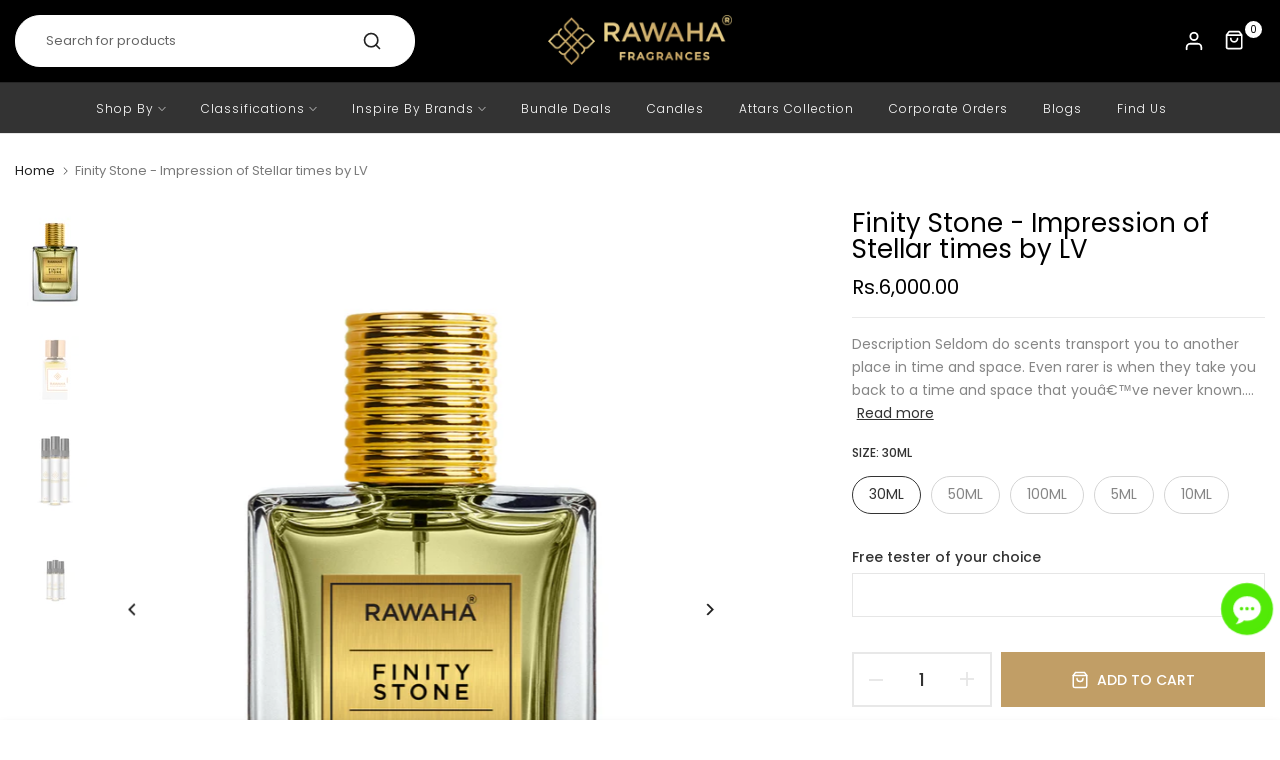

--- FILE ---
content_type: text/html; charset=utf-8
request_url: https://buyrawaha.com/?section_id=search-hidden
body_size: 1530
content:
<div id="shopify-section-search-hidden" class="shopify-section"><div class="t4s-drawer__header">
    <button class="t4s-drawer__close" data-drawer-close aria-label="Close">
      <svg class="t4s-iconsvg-close" xmlns="http://www.w3.org/2000/svg" viewBox="0 0 24 24" fill="none" stroke="currentColor" stroke-width="2" stroke-linecap="round" stroke-linejoin="round" class="feather feather-x"><line x1="18" y1="6" x2="6" y2="18"></line><line x1="6" y1="6" x2="18" y2="18"></line></svg>
    </button>
 </div>
 <form data-frm-search action="/search" method="get" class="t4s-mini-search__frm t4s-pr" role="search">
    <input type="hidden" name="type" value="product">
    <input type="hidden" name="options[unavailable_products]" value="last">
    <input type="hidden" name="options[prefix]" value="last">
    <div class="t4s-mini-search__inner"><div class="t4s-mini-search__input t4s-pr t4s-oh">
         <input data-input-search class="t4s-mini-search__input" autocomplete="off" type="text" name="q" placeholder="Search">
      </div>
    </div></form><div data-title-search class="t4s-mini-search__title">Need some inspiration?</div><div class="t4s-drawer__content">
    <div class="t4s-drawer__main">
       <div data-t4s-scroll-me class="t4s-drawer__scroll t4s-current-scrollbar"><div data-skeleton-search class="t4s-skeleton_wrap t4s-row t4s-text-center t4s-row-cols-md-3 t4s-row-cols-2 t4s-gx-lg-30 t4s-gy-lg-30 t4s-gx-md-20 t4s-gy-md-20 t4s-gx-10 t4s-gy-20" style="display: none;"><div class="t4s-col-item t4s-space-item-inner t4s-widget__pr">
                  <div class="t4s-widget_img_pr"><div class="t4s-skeleton_img"></div></div>
                  <div class="t4s-widget_if_pr"><div class="t4s-skeleton_txt1"></div><div class="t4s-skeleton_txt2"></div></div>
                </div><div class="t4s-col-item t4s-space-item-inner t4s-widget__pr">
                  <div class="t4s-widget_img_pr"><div class="t4s-skeleton_img"></div></div>
                  <div class="t4s-widget_if_pr"><div class="t4s-skeleton_txt1"></div><div class="t4s-skeleton_txt2"></div></div>
                </div><div class="t4s-col-item t4s-space-item-inner t4s-widget__pr">
                  <div class="t4s-widget_img_pr"><div class="t4s-skeleton_img"></div></div>
                  <div class="t4s-widget_if_pr"><div class="t4s-skeleton_txt1"></div><div class="t4s-skeleton_txt2"></div></div>
                </div><div class="t4s-col-item t4s-space-item-inner t4s-widget__pr">
                  <div class="t4s-widget_img_pr"><div class="t4s-skeleton_img"></div></div>
                  <div class="t4s-widget_if_pr"><div class="t4s-skeleton_txt1"></div><div class="t4s-skeleton_txt2"></div></div>
                </div><div class="t4s-col-item t4s-space-item-inner t4s-widget__pr">
                  <div class="t4s-widget_img_pr"><div class="t4s-skeleton_img"></div></div>
                  <div class="t4s-widget_if_pr"><div class="t4s-skeleton_txt1"></div><div class="t4s-skeleton_txt2"></div></div>
                </div><div class="t4s-col-item t4s-space-item-inner t4s-widget__pr">
                  <div class="t4s-widget_img_pr"><div class="t4s-skeleton_img"></div></div>
                  <div class="t4s-widget_if_pr"><div class="t4s-skeleton_txt1"></div><div class="t4s-skeleton_txt2"></div></div>
                </div></div>
          <div data-results-search class="t4s-row t4s-text-center t4s-row-cols-md-3 t4s-row-cols-2 t4s-gx-lg-30 t4s-gy-lg-30 t4s-gx-md-20 t4s-gy-md-20 t4s-gx-10 t4s-gy-20 t4s-mini-search__content t4s_ratioadapt"><div class="t4s-col-item t4s-space-item-inner t4s-widget__pr">
	<div class="t4s-widget_img_pr"><a class="t4s-d-block t4s-pr t4s-oh t4s_ratio" href="/products/nostalgic-desire-hybrid-of-creed-aventus-dunhil-desire" style="--aspect-ratioapt: 0.7777777777777778">
				<img class="lazyloadt4s" data-src="//buyrawaha.com/cdn/shop/files/Nostalgic-Desire-50-ml.jpg?v=1757055376&width=1" data-widths="[100,200,400,600,700,800,900,1000,1200,1400,1600]" data-optimumx="2" data-sizes="auto" src="data: image/svg+xml,%3Csvg%20viewBox%3D%220%200%201792%202304%22%20xmlns%3D%22http%3A%2F%2Fwww.w3.org%2F2000%2Fsvg%22%3E%3C%2Fsvg%3E" width="1792" height="2304" alt="Nostalgic Desire - Hybrid of Creed Aventus &amp; Dunhill Desire">
				<span class="lazyloadt4s-loader is-bg-img" style="background: url(//buyrawaha.com/cdn/shop/files/Nostalgic-Desire-50-ml.jpg?v=1757055376&width=1);"></span>
			</a></div>
	<div class="t4s-widget_if_pr">
		
<div class="t4s-product-rating"><div style='display:none' class='jdgm-prev-badge' data-average-rating='3.77' data-number-of-reviews='13' data-number-of-questions='0'> <span class='jdgm-prev-badge__stars' data-score='3.77' tabindex='0' aria-label='3.77 stars' role='button'> <span class='jdgm-star jdgm--on'></span><span class='jdgm-star jdgm--on'></span><span class='jdgm-star jdgm--on'></span><span class='jdgm-star jdgm--on'></span><span class='jdgm-star jdgm--off'></span> </span> <span class='jdgm-prev-badge__text'> 13 reviews </span> </div>
</div>
		<a href="/products/nostalgic-desire-hybrid-of-creed-aventus-dunhil-desire" class="t4s-d-block t4s-widget__pr-title">Nostalgic Desire - Hybrid of Creed Aventus & Dunhill Desire</a><div class="t4s-widget__pr-price"data-pr-price data-product-price>Rs.450.00 – Rs.6,550.00</div>
	</div>
</div><div class="t4s-col-item t4s-space-item-inner t4s-widget__pr">
	<div class="t4s-widget_img_pr"><a class="t4s-d-block t4s-pr t4s-oh t4s_ratio" href="/products/nostalgic-love-hybrid-of-acqua-di-gio-issey-miyaki" style="--aspect-ratioapt: 0.7777777777777778">
				<img class="lazyloadt4s" data-src="//buyrawaha.com/cdn/shop/files/Nostalgic-Love-50-ml.jpg?v=1757055476&width=1" data-widths="[100,200,400,600,700,800,900,1000,1200,1400,1600]" data-optimumx="2" data-sizes="auto" src="data: image/svg+xml,%3Csvg%20viewBox%3D%220%200%201792%202304%22%20xmlns%3D%22http%3A%2F%2Fwww.w3.org%2F2000%2Fsvg%22%3E%3C%2Fsvg%3E" width="1792" height="2304" alt="Nostalgic Love - Hybrid of Acqua Di Gio &amp; Issey Miyaki">
				<span class="lazyloadt4s-loader is-bg-img" style="background: url(//buyrawaha.com/cdn/shop/files/Nostalgic-Love-50-ml.jpg?v=1757055476&width=1);"></span>
			</a></div>
	<div class="t4s-widget_if_pr">
		
<div class="t4s-product-rating"><div style='display:none' class='jdgm-prev-badge' data-average-rating='4.19' data-number-of-reviews='16' data-number-of-questions='0'> <span class='jdgm-prev-badge__stars' data-score='4.19' tabindex='0' aria-label='4.19 stars' role='button'> <span class='jdgm-star jdgm--on'></span><span class='jdgm-star jdgm--on'></span><span class='jdgm-star jdgm--on'></span><span class='jdgm-star jdgm--on'></span><span class='jdgm-star jdgm--off'></span> </span> <span class='jdgm-prev-badge__text'> 16 reviews </span> </div>
</div>
		<a href="/products/nostalgic-love-hybrid-of-acqua-di-gio-issey-miyaki" class="t4s-d-block t4s-widget__pr-title">Nostalgic Love - Hybrid of Acqua Di Gio & Issey Miyaki</a><div class="t4s-widget__pr-price"data-pr-price data-product-price>Rs.450.00 – Rs.6,550.00</div>
	</div>
</div><div class="t4s-col-item t4s-space-item-inner t4s-widget__pr">
	<div class="t4s-widget_img_pr"><a class="t4s-d-block t4s-pr t4s-oh t4s_ratio" href="/products/nostalgic-noir-hybrid-of-creed-aventus-and-terre-d-hermes" style="--aspect-ratioapt: 0.7777777777777778">
				<img class="lazyloadt4s" data-src="//buyrawaha.com/cdn/shop/files/Nostalgic-Noir-50-ml.jpg?v=1757055446&width=1" data-widths="[100,200,400,600,700,800,900,1000,1200,1400,1600]" data-optimumx="2" data-sizes="auto" src="data: image/svg+xml,%3Csvg%20viewBox%3D%220%200%201792%202304%22%20xmlns%3D%22http%3A%2F%2Fwww.w3.org%2F2000%2Fsvg%22%3E%3C%2Fsvg%3E" width="1792" height="2304" alt="Nostalgic Noir - Hybrid of Creed Aventus and Terre d&#39;HermÃ¨s">
				<span class="lazyloadt4s-loader is-bg-img" style="background: url(//buyrawaha.com/cdn/shop/files/Nostalgic-Noir-50-ml.jpg?v=1757055446&width=1);"></span>
			</a></div>
	<div class="t4s-widget_if_pr">
		
<div class="t4s-product-rating"><div style='display:none' class='jdgm-prev-badge' data-average-rating='3.86' data-number-of-reviews='21' data-number-of-questions='0'> <span class='jdgm-prev-badge__stars' data-score='3.86' tabindex='0' aria-label='3.86 stars' role='button'> <span class='jdgm-star jdgm--on'></span><span class='jdgm-star jdgm--on'></span><span class='jdgm-star jdgm--on'></span><span class='jdgm-star jdgm--on'></span><span class='jdgm-star jdgm--off'></span> </span> <span class='jdgm-prev-badge__text'> 21 reviews </span> </div>
</div>
		<a href="/products/nostalgic-noir-hybrid-of-creed-aventus-and-terre-d-hermes" class="t4s-d-block t4s-widget__pr-title">Nostalgic Noir - Hybrid of Creed Aventus and Terre d'HermÃ¨s</a><div class="t4s-widget__pr-price"data-pr-price data-product-price>Rs.450.00 – Rs.6,550.00</div>
	</div>
</div><div class="t4s-col-item t4s-space-item-inner t4s-widget__pr">
	<div class="t4s-widget_img_pr"><a class="t4s-d-block t4s-pr t4s-oh t4s_ratio" href="/products/allure-homme-sport" style="--aspect-ratioapt: 0.7777777777777778">
				<img class="lazyloadt4s" data-src="//buyrawaha.com/cdn/shop/files/Artboard1copy_c00bdea9-a1f7-4aea-805e-72d57230370a.jpg?v=1757055660&width=1" data-widths="[100,200,400,600,700,800,900,1000,1200,1400,1600]" data-optimumx="2" data-sizes="auto" src="data: image/svg+xml,%3Csvg%20viewBox%3D%220%200%201792%202304%22%20xmlns%3D%22http%3A%2F%2Fwww.w3.org%2F2000%2Fsvg%22%3E%3C%2Fsvg%3E" width="1792" height="2304" alt="Sporty Citrus - Impression of Allure Homme Sport">
				<span class="lazyloadt4s-loader is-bg-img" style="background: url(//buyrawaha.com/cdn/shop/files/Artboard1copy_c00bdea9-a1f7-4aea-805e-72d57230370a.jpg?v=1757055660&width=1);"></span>
			</a></div>
	<div class="t4s-widget_if_pr">
		
<div class="t4s-product-rating"><div style='display:none' class='jdgm-prev-badge' data-average-rating='3.92' data-number-of-reviews='40' data-number-of-questions='0'> <span class='jdgm-prev-badge__stars' data-score='3.92' tabindex='0' aria-label='3.92 stars' role='button'> <span class='jdgm-star jdgm--on'></span><span class='jdgm-star jdgm--on'></span><span class='jdgm-star jdgm--on'></span><span class='jdgm-star jdgm--on'></span><span class='jdgm-star jdgm--off'></span> </span> <span class='jdgm-prev-badge__text'> 40 reviews </span> </div>
</div>
		<a href="/products/allure-homme-sport" class="t4s-d-block t4s-widget__pr-title">Sporty Citrus - Impression of Allure Homme Sport</a><div class="t4s-widget__pr-price"data-pr-price data-product-price>Rs.850.00 – Rs.6,550.00</div>
	</div>
</div><div class="t4s-col-item t4s-space-item-inner t4s-widget__pr">
	<div class="t4s-widget_img_pr"><a class="t4s-d-block t4s-pr t4s-oh t4s_ratio" href="/products/fragrance-one-office-for-men" style="--aspect-ratioapt: 0.7775">
				<img class="lazyloadt4s" data-src="//buyrawaha.com/cdn/shop/files/WhatsAppImage2025-09-02at20.40.21_e034578b.jpg?v=1757055490&width=1" data-widths="[100,200,400,600,700,800,900,1000,1200,1400,1600]" data-optimumx="2" data-sizes="auto" src="data: image/svg+xml,%3Csvg%20viewBox%3D%220%200%201244%201600%22%20xmlns%3D%22http%3A%2F%2Fwww.w3.org%2F2000%2Fsvg%22%3E%3C%2Fsvg%3E" width="1244" height="1600" alt="Chic Magnet - Impression of Office For Men">
				<span class="lazyloadt4s-loader is-bg-img" style="background: url(//buyrawaha.com/cdn/shop/files/WhatsAppImage2025-09-02at20.40.21_e034578b.jpg?v=1757055490&width=1);"></span>
			</a></div>
	<div class="t4s-widget_if_pr">
		
<div class="t4s-product-rating"><div style='display:none' class='jdgm-prev-badge' data-average-rating='3.91' data-number-of-reviews='35' data-number-of-questions='0'> <span class='jdgm-prev-badge__stars' data-score='3.91' tabindex='0' aria-label='3.91 stars' role='button'> <span class='jdgm-star jdgm--on'></span><span class='jdgm-star jdgm--on'></span><span class='jdgm-star jdgm--on'></span><span class='jdgm-star jdgm--on'></span><span class='jdgm-star jdgm--off'></span> </span> <span class='jdgm-prev-badge__text'> 35 reviews </span> </div>
</div>
		<a href="/products/fragrance-one-office-for-men" class="t4s-d-block t4s-widget__pr-title">Chic Magnet - Impression of Office For Men</a><div class="t4s-widget__pr-price"data-pr-price data-product-price>Rs.875.00 – Rs.13,500.00</div>
	</div>
</div><div class="t4s-col-item t4s-space-item-inner t4s-widget__pr">
	<div class="t4s-widget_img_pr"><a class="t4s-d-block t4s-pr t4s-oh t4s_ratio" href="/products/wild-sparkle-edt-impression-of-sauvage-edt" style="--aspect-ratioapt: 0.7777777777777778">
				<img class="lazyloadt4s" data-src="//buyrawaha.com/cdn/shop/files/Artboard1copy7_2.jpg?v=1757055657&width=1" data-widths="[100,200,400,600,700,800,900,1000,1200,1400,1600]" data-optimumx="2" data-sizes="auto" src="data: image/svg+xml,%3Csvg%20viewBox%3D%220%200%201792%202304%22%20xmlns%3D%22http%3A%2F%2Fwww.w3.org%2F2000%2Fsvg%22%3E%3C%2Fsvg%3E" width="1792" height="2304" alt="Wild Sparkle EDT - Impression of Sauvage EDT">
				<span class="lazyloadt4s-loader is-bg-img" style="background: url(//buyrawaha.com/cdn/shop/files/Artboard1copy7_2.jpg?v=1757055657&width=1);"></span>
			</a></div>
	<div class="t4s-widget_if_pr">
		
<div class="t4s-product-rating"><div style='display:none' class='jdgm-prev-badge' data-average-rating='4.08' data-number-of-reviews='26' data-number-of-questions='0'> <span class='jdgm-prev-badge__stars' data-score='4.08' tabindex='0' aria-label='4.08 stars' role='button'> <span class='jdgm-star jdgm--on'></span><span class='jdgm-star jdgm--on'></span><span class='jdgm-star jdgm--on'></span><span class='jdgm-star jdgm--on'></span><span class='jdgm-star jdgm--off'></span> </span> <span class='jdgm-prev-badge__text'> 26 reviews </span> </div>
</div>
		<a href="/products/wild-sparkle-edt-impression-of-sauvage-edt" class="t4s-d-block t4s-widget__pr-title">Wild Sparkle EDT - Impression of Sauvage EDT</a><div class="t4s-widget__pr-price"data-pr-price data-product-price>Rs.450.00 – Rs.6,550.00</div>
	</div>
</div></div></div>
    </div>
 </div><div data-viewAll-search class="t4s-drawer__bottom">
         <a href="/collections/best-seller" class="t4s-mini-search__viewAll t4s-d-block">View All <svg width="16" xmlns="http://www.w3.org/2000/svg" viewBox="0 0 32 32"><path d="M 18.71875 6.78125 L 17.28125 8.21875 L 24.0625 15 L 4 15 L 4 17 L 24.0625 17 L 17.28125 23.78125 L 18.71875 25.21875 L 27.21875 16.71875 L 27.90625 16 L 27.21875 15.28125 Z"/></svg></a>
      </div></div>

--- FILE ---
content_type: text/html; charset=utf-8
request_url: https://buyrawaha.com/?section_id=mini_cart
body_size: 3268
content:
<div id="shopify-section-mini_cart" class="shopify-section t4s_tp_cdt t4s_tp_tab"><svg class="t4s-d-none">
<symbol id="icon-cart-remove" viewBox="0 0 24 24" stroke="currentColor" fill="none" stroke-linecap="round" stroke-linejoin="round">
  <polyline points="3 6 5 6 21 6"></polyline><path d="M19 6v14a2 2 0 0 1-2 2H7a2 2 0 0 1-2-2V6m3 0V4a2 2 0 0 1 2-2h4a2 2 0 0 1 2 2v2"></path><line x1="10" y1="11" x2="10" y2="17"></line><line x1="14" y1="11" x2="14" y2="17"></line>
</symbol>
<symbol id="icon-cart-edit" viewBox="0 0 24 24" stroke="currentColor" fill="none" stroke-linecap="round" stroke-linejoin="round">
  <path d="M11 4H4a2 2 0 0 0-2 2v14a2 2 0 0 0 2 2h14a2 2 0 0 0 2-2v-7"></path><path d="M18.5 2.5a2.121 2.121 0 0 1 3 3L12 15l-4 1 1-4 9.5-9.5z"></path>
</symbol>
<symbol id="icon-cart-tag" viewBox="0 0 448 512">
  <path d="M48 32H197.5C214.5 32 230.7 38.74 242.7 50.75L418.7 226.7C443.7 251.7 443.7 292.3 418.7 317.3L285.3 450.7C260.3 475.7 219.7 475.7 194.7 450.7L18.75 274.7C6.743 262.7 0 246.5 0 229.5V80C0 53.49 21.49 32 48 32L48 32zM112 176C129.7 176 144 161.7 144 144C144 126.3 129.7 112 112 112C94.33 112 80 126.3 80 144C80 161.7 94.33 176 112 176z"/>
</symbol>
<symbol id="icon-cart-spinner" viewBox="0 0 66 66">
  <circle class="t4s-path" fill="none" stroke-width="6" cx="33" cy="33" r="30"></circle>
</symbol>
<symbol id="icon-cart-check" viewBox="0 0 448 512">
  <path d="M443.3 100.7C449.6 106.9 449.6 117.1 443.3 123.3L171.3 395.3C165.1 401.6 154.9 401.6 148.7 395.3L4.686 251.3C-1.562 245.1-1.562 234.9 4.686 228.7C10.93 222.4 21.06 222.4 27.31 228.7L160 361.4L420.7 100.7C426.9 94.44 437.1 94.44 443.3 100.7H443.3z"/>
</symbol>
<symbol id="icon-cart-selected" viewBox="0 0 24 24">
<path d="M9 20l-7-7 3-3 4 4L19 4l3 3z"></path>
</symbol>
</svg><div class="t4s-drawer__header">
    <span data-cart-tab-title>Shopping cart</span>
 
   

    <button class="t4s-drawer__close" data-drawer-close aria-label="Close Cart">
      <svg class="t4s-iconsvg-close" xmlns="http://www.w3.org/2000/svg" viewBox="0 0 24 24" fill="none" stroke="currentColor" stroke-width="2" stroke-linecap="round" stroke-linejoin="round" class="feather feather-x"><line x1="18" y1="6" x2="6" y2="18"></line><line x1="6" y1="6" x2="18" y2="18"></line></svg>
    </button>

    
  </div>
 

<div class="guide-buttons" style="display: flex; gap: 20px; flex-wrap: wrap;">

 <span class="guide-btn">
Add a perfume of the same series and unlock up to 30% Discount. Please <a href="https://buyrawaha.com/collections/bundle">click here</a>.
</span>

 <span class="guide-btn">
Buy 1 and get 15% off on 2nd perfume.

</span>

  </div>


  <div class="t4s-drawer__tabs-list t4s-minicart-tabs-list" data-tab-cart-wrap><button type="button" data-tab-cart-item class="t4s-drawer__tabs-item t4s-minicart-tabs-item " data-title="Best Seller">
                  <svg xmlns="http://www.w3.org/2000/svg" width="24" height="24" viewBox="0 0 24 24" fill="none" stroke="currentColor" stroke-width="2" stroke-linecap="round" stroke-linejoin="round" class="feather feather-zap"><polygon points="13 2 3 14 12 14 11 22 21 10 12 10 13 2"></polygon></svg>
              </button><button type="button" data-tab-cart-item class="t4s-drawer__tabs-item t4s-minicart-tabs-item " data-title="Visited">
                  <svg xmlns="http://www.w3.org/2000/svg" width="24" height="24" viewBox="0 0 24 24" fill="none" stroke="currentColor" stroke-width="2" stroke-linecap="round" stroke-linejoin="round" class="feather feather-eye"><path d="M1 12s4-8 11-8 11 8 11 8-4 8-11 8-11-8-11-8z"></path><circle cx="12" cy="12" r="3"></circle></svg>
              </button><button type="button" data-is-tab-cart data-tab-cart-item class="t4s-drawer__tabs-item t4s-minicart-tabs-item is--active" data-title="Shopping cart">
                  <svg xmlns="http://www.w3.org/2000/svg" width="24" height="24" viewBox="0 0 24 24" fill="none" stroke="currentColor" stroke-width="2" stroke-linecap="round" stroke-linejoin="round" class="feather feather-shopping-bag"><path d="M6 2L3 6v14a2 2 0 0 0 2 2h14a2 2 0 0 0 2-2V6l-3-4z"></path><line x1="3" y1="6" x2="21" y2="6"></line><path d="M16 10a4 4 0 0 1-8 0"></path></svg>
              </button></div>

<div id="t4s-tab-bestseller" data-cart-tab-content class="t4s-minicart-tabs-item-wrap" aria-hidden="true"> 
            <div class="t4s-minicart-tabs-item-content t4s-current-scrollbar t4s-list-products-bestseller t4s_cover t4s_position_8 t4s_ratioadapt" data-t4s-scroll-me>
                
<div class="t4s-row t4s-space-item-inner t4s-widget__pr">
	<div class="t4s-col-item t4s-widget_img_pr"><a class="t4s-d-block t4s-pr t4s-oh t4s_ratio" href="/products/nostalgic-love-hybrid-of-acqua-di-gio-issey-miyaki"style="--aspect-ratioapt: 0.7777777777777778">
				<img data-main-img-change class="lazyloadt4s" data-src="//buyrawaha.com/cdn/shop/files/Nostalgic-Love-50-ml.jpg?v=1757055476&width=1" data-widths="[100,200,400,600,700,800,900,1000,1200,1400,1600]" data-optimumx="2" data-sizes="auto" src="[data-uri]" width="1792" height="2304" alt="Nostalgic Love - Hybrid of Acqua Di Gio &amp; Issey Miyaki">
				<span class="lazyloadt4s-loader is-bg-img" style="background: url(//buyrawaha.com/cdn/shop/files/Nostalgic-Love-50-ml.jpg?v=1757055476&width=1);"></span>
			</a></div>
	<div class="t4s-col-item t4s-col t4s-widget_if_pr">
		
		<a href="/products/nostalgic-love-hybrid-of-acqua-di-gio-issey-miyaki" class="t4s-d-block t4s-widget__pr-title">Nostalgic Love - Hybrid of Acqua Di Gio & Issey Miyaki</a><div class="t4s-widget__pr-price"data-pr-price data-product-price>Rs.450.00 – Rs.6,550.00</div>
	</div>
</div>
<div class="t4s-row t4s-space-item-inner t4s-widget__pr">
	<div class="t4s-col-item t4s-widget_img_pr"><a class="t4s-d-block t4s-pr t4s-oh t4s_ratio" href="/products/fragrance-one-office-for-men"style="--aspect-ratioapt: 0.7775">
				<img data-main-img-change class="lazyloadt4s" data-src="//buyrawaha.com/cdn/shop/files/WhatsAppImage2025-09-02at20.40.21_e034578b.jpg?v=1757055490&width=1" data-widths="[100,200,400,600,700,800,900,1000,1200,1400,1600]" data-optimumx="2" data-sizes="auto" src="[data-uri]" width="1244" height="1600" alt="Chic Magnet - Impression of Office For Men">
				<span class="lazyloadt4s-loader is-bg-img" style="background: url(//buyrawaha.com/cdn/shop/files/WhatsAppImage2025-09-02at20.40.21_e034578b.jpg?v=1757055490&width=1);"></span>
			</a></div>
	<div class="t4s-col-item t4s-col t4s-widget_if_pr">
		
		<a href="/products/fragrance-one-office-for-men" class="t4s-d-block t4s-widget__pr-title">Chic Magnet - Impression of Office For Men</a><div class="t4s-widget__pr-price"data-pr-price data-product-price>Rs.875.00 – Rs.13,500.00</div>
	</div>
</div>
<div class="t4s-row t4s-space-item-inner t4s-widget__pr">
	<div class="t4s-col-item t4s-widget_img_pr"><a class="t4s-d-block t4s-pr t4s-oh t4s_ratio" href="/products/gentle-mans-pride-impression-of-tuxedo-by-ysl"style="--aspect-ratioapt: 0.7777777777777778">
				<img data-main-img-change class="lazyloadt4s" data-src="//buyrawaha.com/cdn/shop/files/Artboard1copy26.jpg?v=1757055689&width=1" data-widths="[100,200,400,600,700,800,900,1000,1200,1400,1600]" data-optimumx="2" data-sizes="auto" src="[data-uri]" width="1792" height="2304" alt="Gentleman&#39;s Pride - Impression of Tuxedo">
				<span class="lazyloadt4s-loader is-bg-img" style="background: url(//buyrawaha.com/cdn/shop/files/Artboard1copy26.jpg?v=1757055689&width=1);"></span>
			</a></div>
	<div class="t4s-col-item t4s-col t4s-widget_if_pr">
		
		<a href="/products/gentle-mans-pride-impression-of-tuxedo-by-ysl" class="t4s-d-block t4s-widget__pr-title">Gentleman's Pride - Impression of Tuxedo</a><div class="t4s-widget__pr-price"data-pr-price data-product-price>Rs.1,050.00 – Rs.15,500.00</div>
	</div>
</div>
<div class="t4s-row t4s-space-item-inner t4s-widget__pr">
	<div class="t4s-col-item t4s-widget_img_pr"><a class="t4s-d-block t4s-pr t4s-oh t4s_ratio" href="/products/grand-alexandre-impression-of-oligarch-by-roja"style="--aspect-ratioapt: 0.7777777777777778">
				<img data-main-img-change class="lazyloadt4s" data-src="//buyrawaha.com/cdn/shop/files/Artboard1copy20.jpg?v=1757055728&width=1" data-widths="[100,200,400,600,700,800,900,1000,1200,1400,1600]" data-optimumx="2" data-sizes="auto" src="[data-uri]" width="1792" height="2304" alt="Grand Alexandre - Impression of Oligarch">
				<span class="lazyloadt4s-loader is-bg-img" style="background: url(//buyrawaha.com/cdn/shop/files/Artboard1copy20.jpg?v=1757055728&width=1);"></span>
			</a></div>
	<div class="t4s-col-item t4s-col t4s-widget_if_pr">
		
		<a href="/products/grand-alexandre-impression-of-oligarch-by-roja" class="t4s-d-block t4s-widget__pr-title">Grand Alexandre - Impression of Oligarch</a><div class="t4s-widget__pr-price"data-pr-price data-product-price>Rs.1,050.00 – Rs.15,500.00</div>
	</div>
</div>
<div class="t4s-row t4s-space-item-inner t4s-widget__pr">
	<div class="t4s-col-item t4s-widget_img_pr"><a class="t4s-d-block t4s-pr t4s-oh t4s_ratio" href="/products/rhythm-impression-of-accento"style="--aspect-ratioapt: 0.7778929904603898">
				<img data-main-img-change class="lazyloadt4s" data-src="//buyrawaha.com/cdn/shop/files/1-01.jpg?v=1757055537&width=1" data-widths="[100,200,400,600,700,800,900,1000,1200,1400,1600]" data-optimumx="2" data-sizes="auto" src="[data-uri]" width="3751" height="4822" alt="Rhythm - Impression of Accento">
				<span class="lazyloadt4s-loader is-bg-img" style="background: url(//buyrawaha.com/cdn/shop/files/1-01.jpg?v=1757055537&width=1);"></span>
			</a></div>
	<div class="t4s-col-item t4s-col t4s-widget_if_pr">
		
		<a href="/products/rhythm-impression-of-accento" class="t4s-d-block t4s-widget__pr-title">Rhythm - Impression of Accento</a><div class="t4s-widget__pr-price"data-pr-price data-product-price>Rs.1,050.00 – Rs.15,500.00</div>
	</div>
</div>
<div class="t4s-row t4s-space-item-inner t4s-widget__pr">
	<div class="t4s-col-item t4s-widget_img_pr"><a class="t4s-d-block t4s-pr t4s-oh t4s_ratio" href="/products/aventus-prive-by-creed"style="--aspect-ratioapt: 0.7780543455714583">
				<img data-main-img-change class="lazyloadt4s" data-src="//buyrawaha.com/cdn/shop/files/1-11.jpg?v=1757055725&width=1" data-widths="[100,200,400,600,700,800,900,1000,1200,1400,1600]" data-optimumx="2" data-sizes="auto" src="[data-uri]" width="3751" height="4821" alt="Invincible Prive - Impression of Aventus">
				<span class="lazyloadt4s-loader is-bg-img" style="background: url(//buyrawaha.com/cdn/shop/files/1-11.jpg?v=1757055725&width=1);"></span>
			</a></div>
	<div class="t4s-col-item t4s-col t4s-widget_if_pr">
		
		<a href="/products/aventus-prive-by-creed" class="t4s-d-block t4s-widget__pr-title">Invincible Prive - Impression of Aventus</a><div class="t4s-widget__pr-price"data-pr-price data-product-price>Rs.1,150.00 – Rs.17,500.00</div>
	</div>
</div>
<div class="t4s-row t4s-space-item-inner t4s-widget__pr">
	<div class="t4s-col-item t4s-widget_img_pr"><a class="t4s-d-block t4s-pr t4s-oh t4s_ratio" href="/products/wild-sparkle-edt-impression-of-sauvage-edt"style="--aspect-ratioapt: 0.7777777777777778">
				<img data-main-img-change class="lazyloadt4s" data-src="//buyrawaha.com/cdn/shop/files/Artboard1copy7_2.jpg?v=1757055657&width=1" data-widths="[100,200,400,600,700,800,900,1000,1200,1400,1600]" data-optimumx="2" data-sizes="auto" src="[data-uri]" width="1792" height="2304" alt="Wild Sparkle EDT - Impression of Sauvage EDT">
				<span class="lazyloadt4s-loader is-bg-img" style="background: url(//buyrawaha.com/cdn/shop/files/Artboard1copy7_2.jpg?v=1757055657&width=1);"></span>
			</a></div>
	<div class="t4s-col-item t4s-col t4s-widget_if_pr">
		
		<a href="/products/wild-sparkle-edt-impression-of-sauvage-edt" class="t4s-d-block t4s-widget__pr-title">Wild Sparkle EDT - Impression of Sauvage EDT</a><div class="t4s-widget__pr-price"data-pr-price data-product-price>Rs.450.00 – Rs.6,550.00</div>
	</div>
</div>
<div class="t4s-row t4s-space-item-inner t4s-widget__pr">
	<div class="t4s-col-item t4s-widget_img_pr"><a class="t4s-d-block t4s-pr t4s-oh t4s_ratio" href="/products/santal-desire-impression-of-santal-33-by-le-labo"style="--aspect-ratioapt: 0.7780543455714583">
				<img data-main-img-change class="lazyloadt4s" data-src="//buyrawaha.com/cdn/shop/files/1-71.jpg?v=1757055716&width=1" data-widths="[100,200,400,600,700,800,900,1000,1200,1400,1600]" data-optimumx="2" data-sizes="auto" src="[data-uri]" width="3751" height="4821" alt="Santal Desire - Impression of Santal 33">
				<span class="lazyloadt4s-loader is-bg-img" style="background: url(//buyrawaha.com/cdn/shop/files/1-71.jpg?v=1757055716&width=1);"></span>
			</a></div>
	<div class="t4s-col-item t4s-col t4s-widget_if_pr">
		
		<a href="/products/santal-desire-impression-of-santal-33-by-le-labo" class="t4s-d-block t4s-widget__pr-title">Santal Desire - Impression of Santal 33</a><div class="t4s-widget__pr-price"data-pr-price data-product-price>Rs.1,050.00 – Rs.15,500.00</div>
	</div>
</div>
<div class="t4s-row t4s-space-item-inner t4s-widget__pr">
	<div class="t4s-col-item t4s-widget_img_pr"><a class="t4s-d-block t4s-pr t4s-oh t4s_ratio" href="/products/roman-leather-regular-impression-of-tuscan-leather-by-tom-ford-regular"style="--aspect-ratioapt: 0.7821180555555556">
				<img data-main-img-change class="lazyloadt4s" data-src="//buyrawaha.com/cdn/shop/files/Artboard1copy4.png?v=1757055648&width=1" data-widths="[100,200,400,600,700,800,900,1000,1200,1400,1600]" data-optimumx="2" data-sizes="auto" src="[data-uri]" width="1802" height="2304" alt="Roman Leather Regular - Impression of Tuscan Leather">
				<span class="lazyloadt4s-loader is-bg-img" style="background: url(//buyrawaha.com/cdn/shop/files/Artboard1copy4.png?v=1757055648&width=1);"></span>
			</a></div>
	<div class="t4s-col-item t4s-col t4s-widget_if_pr">
		
		<a href="/products/roman-leather-regular-impression-of-tuscan-leather-by-tom-ford-regular" class="t4s-d-block t4s-widget__pr-title">Roman Leather Regular - Impression of Tuscan Leather</a><div class="t4s-widget__pr-price"data-pr-price data-product-price>Rs.575.00 – Rs.8,500.00</div>
	</div>
</div>
<div class="t4s-row t4s-space-item-inner t4s-widget__pr">
	<div class="t4s-col-item t4s-widget_img_pr"><a class="t4s-d-block t4s-pr t4s-oh t4s_ratio" href="/products/giorgio-armani-acqua-di-gio-profondo"style="--aspect-ratioapt: 0.7821180555555556">
				<img data-main-img-change class="lazyloadt4s" data-src="//buyrawaha.com/cdn/shop/files/Artboard1copy12_0e45499c-5b52-4cd0-8da4-85904c891b0e.png?v=1757055628&width=1" data-widths="[100,200,400,600,700,800,900,1000,1200,1400,1600]" data-optimumx="2" data-sizes="auto" src="[data-uri]" width="1802" height="2304" alt="Aquatic Moment Profondo Men&#39;s Perfume - Impression of Acqua Di Gio Profondo">
				<span class="lazyloadt4s-loader is-bg-img" style="background: url(//buyrawaha.com/cdn/shop/files/Artboard1copy12_0e45499c-5b52-4cd0-8da4-85904c891b0e.png?v=1757055628&width=1);"></span>
			</a></div>
	<div class="t4s-col-item t4s-col t4s-widget_if_pr">
		
		<a href="/products/giorgio-armani-acqua-di-gio-profondo" class="t4s-d-block t4s-widget__pr-title">Aquatic Moment Profondo Men's Perfume - Impression of Acqua Di Gio Profondo</a><div class="t4s-widget__pr-price"data-pr-price data-product-price>Rs.725.00 – Rs.10,500.00</div>
	</div>
</div>
<div class="t4s-row t4s-space-item-inner t4s-widget__pr">
	<div class="t4s-col-item t4s-widget_img_pr"><a class="t4s-d-block t4s-pr t4s-oh t4s_ratio" href="/products/allure-homme-sport"style="--aspect-ratioapt: 0.7777777777777778">
				<img data-main-img-change class="lazyloadt4s" data-src="//buyrawaha.com/cdn/shop/files/Artboard1copy_c00bdea9-a1f7-4aea-805e-72d57230370a.jpg?v=1757055660&width=1" data-widths="[100,200,400,600,700,800,900,1000,1200,1400,1600]" data-optimumx="2" data-sizes="auto" src="[data-uri]" width="1792" height="2304" alt="Sporty Citrus - Impression of Allure Homme Sport">
				<span class="lazyloadt4s-loader is-bg-img" style="background: url(//buyrawaha.com/cdn/shop/files/Artboard1copy_c00bdea9-a1f7-4aea-805e-72d57230370a.jpg?v=1757055660&width=1);"></span>
			</a></div>
	<div class="t4s-col-item t4s-col t4s-widget_if_pr">
		
		<a href="/products/allure-homme-sport" class="t4s-d-block t4s-widget__pr-title">Sporty Citrus - Impression of Allure Homme Sport</a><div class="t4s-widget__pr-price"data-pr-price data-product-price>Rs.850.00 – Rs.6,550.00</div>
	</div>
</div>
            </div>
          </div><div id="t4s-tab-visited" data-cart-tab-content class="t4s-minicart-tabs-item-wrap" aria-hidden="true"> 
           <div class="t4s-minicart-tabs-item-content t4s-current-scrollbar t4s-list-products-visited t4s_cover t4s_position_8 t4s_ratioadapt" data-t4s-scroll-me> 
              <div class="t4s-mini_cart__emty t4s-text-center t4s-tab-visited-empty">You don&#39;t have any visited products</div>
              <div class="t4s-tab-visited-skeleton" style="display: none;"><div class="t4s-row t4s-space-item-inner t4s-widget__pr">
                    <div class="t4s-col-item t4s-col t4s-widget_img_pr"><div class="t4s-skeleton_img"></div></div>
                    <div class="t4s-col-item t4s-col t4s-widget_if_pr t4s-pr">
                      <div class="t4s-skeleton_txt1"></div><div class="t4s-skeleton_txt2"></div>
                    </div>
                  </div><div class="t4s-row t4s-space-item-inner t4s-widget__pr">
                    <div class="t4s-col-item t4s-col t4s-widget_img_pr"><div class="t4s-skeleton_img"></div></div>
                    <div class="t4s-col-item t4s-col t4s-widget_if_pr t4s-pr">
                      <div class="t4s-skeleton_txt1"></div><div class="t4s-skeleton_txt2"></div>
                    </div>
                  </div><div class="t4s-row t4s-space-item-inner t4s-widget__pr">
                    <div class="t4s-col-item t4s-col t4s-widget_img_pr"><div class="t4s-skeleton_img"></div></div>
                    <div class="t4s-col-item t4s-col t4s-widget_if_pr t4s-pr">
                      <div class="t4s-skeleton_txt1"></div><div class="t4s-skeleton_txt2"></div>
                    </div>
                  </div><div class="t4s-row t4s-space-item-inner t4s-widget__pr">
                    <div class="t4s-col-item t4s-col t4s-widget_img_pr"><div class="t4s-skeleton_img"></div></div>
                    <div class="t4s-col-item t4s-col t4s-widget_if_pr t4s-pr">
                      <div class="t4s-skeleton_txt1"></div><div class="t4s-skeleton_txt2"></div>
                    </div>
                  </div><div class="t4s-row t4s-space-item-inner t4s-widget__pr">
                    <div class="t4s-col-item t4s-col t4s-widget_img_pr"><div class="t4s-skeleton_img"></div></div>
                    <div class="t4s-col-item t4s-col t4s-widget_if_pr t4s-pr">
                      <div class="t4s-skeleton_txt1"></div><div class="t4s-skeleton_txt2"></div>
                    </div>
                  </div></div>
           </div>
        </div><form id="t4s-tab-minicart" data-cart-ajax="true" data-cart-tab-content action="/cart" method="post" novalidate class="t4s-minicart-tabs-item-wrap t4s-drawer__wrap" aria-hidden="false">
          <input type="hidden" data-cart-attr-rm name="attributes[collection_items_per_row]" value=""><input type="hidden" data-cart-discount name="discount" value=""><div class="t4s-drawer__main">
            <div data-t4s-scroll-me class="t4s-drawer__scroll t4s-current-scrollbar">
                <div class="t4s-cookie-message t4s-dn">Enable cookies to use the shopping cart</div><div data-cart-items class="t4s-mini_cart__items t4s_ratioadapt"><div class="t4s-mini_cart__emty">
                        <p>Your cart is empty.</p>
                                <a data-loading-bar class="t4s-btn-cart__emty" href="/collections">Return To Shop</a></div></div>
<div data-cart-tools class="t4s-mini_cart__tool t4s-mini_cart__tool-style-btn t4s-when-cart-emty"><div data-cart-tool_action data-id="note" class="mini_cart_tool_btn is--note is--addNote t4s-pr t4s-truncate ">Add Order Note</div>
        <div data-cart-tool_action data-id="note" class="mini_cart_tool_btn is--note is--editNote t4s-pr t4s-truncate t4s-d-none">Edit Order Note</div><div data-cart-tool_action data-id="discount" class="mini_cart_tool_btn is--discount t4s-pr t4s-truncate">Add A Coupon</div></div><div class="t4s-when-cart-emty" data-cart-upsell-options='{ "baseurl": "/recommendations/products", "limit": 5, "product_id": 19041994, "section_id": "mini_cart_upsell" }'></div></div>
          </div>
          <div class="t4s-drawer__bottom"><div data-cart-discounts></div><div class="t4s-cart-total t4s-row t4s-gx-5 t4s-gy-0 t4s-align-items-center t4s-justify-content-between" >
                          <div class="t4s-col-auto t4s-col-item"><strong>Subtotal:</strong></div>
                          <div data-cart-prices class="t4s-col-auto t4s-col-item t4s-text-right"><div class="t4s-cart__totalPrice">Rs.0.00 PKR</div>
                          </div>
                       </div><p class="t4s-cart__tax" >Taxes and <a href="/pages/shipping-information" target="_blank">shipping</a> calculated at checkout
</p><link href="//buyrawaha.com/cdn/shop/t/31/assets/button-style.css?v=55622341984362763061761892370" rel="stylesheet" type="text/css" media="all" />
                         <link href="//buyrawaha.com/cdn/shop/t/31/assets/custom-effect.css?v=68538138244967565471761892378" rel="stylesheet" media="print" onload="this.media='all'"><div class="t4s-minicart-group-btns"><a  href="/cart" data-loading-bar class="t4s-btn__cart t4s-btn t4s-btn-base t4s-btn-style-outline t4s-btn-color-dark t4s-btn-effect-default t4s-w-100 t4s-justify-content-center"><span class="t4s-truncate">View cart </span><svg  class="t4s-btn-icon" viewBox="0 0 14 10"><use xlink:href="#t4s-icon-btn"></use></svg></a><button  type="submit" data-loading-bar data-confirm="ck_lumise" name="checkout" class="t4s-btn__checkout t4s-btn t4s-btn-base t4s-btn-style-default t4s-btn-color-primary t4s-btn-effect-default t4s-w-100 t4s-justify-content-center"><span class="t4s-truncate">Check Out</span><svg  class="t4s-btn-icon" viewBox="0 0 14 10"><use xlink:href="#t4s-icon-btn"></use></svg></button></div></div>
        </form><div class="t4s-mini_cart-tool__content is--note t4s-pe-none">             
     <label for="CartSpecialInstructions" class="t4s-d-block"><span class="t4s-txt_add_note ">Add Order Note</span><span class="t4s-txt_edit_note t4s-d-none">Edit Order Note</span></label>
     <textarea name="note" data-opend-focus id="CartSpecialInstructions" placeholder="How can we help you?"></textarea>
     <button type="button" data-cart-tool_close class="button t4s-mini_cart-tool__primary">Save</button>
     <button type="button" data-cart-tool_close class="t4s-mini_cart-tool__back">Cancel</button>
  </div><div class="t4s-mini_cart-tool__content is--discount t4s-pe-none">
    <div class="t4s-mini_cart-tool__wrap">
       <h3>Add A Coupon</h3>
       <p>Coupon code will work on checkout page</p>
       <div class="t4s-field">
         <input type="text" data-opend-focus data-name="discount" id="CartDiscountcode" value placeholder="Coupon code">
       </div>
       <div class="t4s-field">
         <button type="button" data-action="save-discountcode" data-cart-tool_close class="t4s-mini_cart-tool__primary">Save</button>
         <button type="button" data-cart-tool_close class="t4s-mini_cart-tool__back">Cancel</button>
       </div>
    </div>
  </div><style> #shopify-section-mini_cart #t4s-mini_cart .t4s-drawer__header {padding: 16px 15px 60px;} #shopify-section-mini_cart .t4s-drawer__header {display: block;} #shopify-section-mini_cart .cart-promo-text {padding: 15px !important;} </style></div>

--- FILE ---
content_type: text/html; charset=utf-8
request_url: https://buyrawaha.com/products/finity-stone-impression-of-stellar-times-by-lv/?section_id=popups
body_size: 4887
content:
<div id="shopify-section-popups" class="shopify-section t4s-section-popup t4s-section-admn2-fixed t4s_bk_flickity t4s_tp_cd t4s_tp_istope"><style>
				.t4s-popup__sales {
				    max-width:350px;
				    position: fixed;
				    top: auto;
				    background-color: var(--t4s-body-background);
				    transition: all .25s ease;
				    -moz-box-shadow: 0 0 12px rgba(0,0,0,.12);
				    -webkit-box-shadow: 0 0 12px rgb(0 0 0 / 12%);
				    box-shadow: 0 0 12px rgb(0 0 0 / 12%);
				    border-radius: 5px;
					 left: 3px;
				    bottom: 62px;
				    width: 100%;
				    z-index: 400;
				}
				.sticky-is--active .t4s-popup__sales {
				    bottom: calc( 10px + var(--stickyATC-height, 30px) );
				}
				@media (min-width: 768px) {
					.t4s-popup__sales {
				    	left: 35px;
					}
				}
				.t4s-pp-slpr-progressbar {
				    position: absolute;
				    left: 0;
				    bottom: 0;
				    height: 2px;
				    width: 100%;
				    z-index: 1;
				    background: rgba(255,255,255,.2);
				}
				.t4s-pp-slpr-progressbar>span {
					display: block;
				    height: 100%;
				    width: 100%;    
				    background-color: rgba(var(--accent-color-rgb), 0.7);
				    border-radius: 0 0 3px 3px;
				    animation-name: t4s-ani-w;
                animation-fill-mode: forwards;
				    /* animation-iteration-count: infinite; */
				    animation-timing-function: linear;
				}
				.t4s-popup__sales:hover .t4s-pp-slpr-progressbar>span {
				    animation-play-state: paused;
				}
				@keyframes t4s-ani-w {
				  from {
				    width: 100%;
				  }
				  to {
				    width: 0%;
				  }
				}
				.t4s-pp_slpr_thumb {
				    padding: 10px;
				}
				.t4s-pp_slpr_thumb img {
				    max-width:65px;max-height: 68px;
				}
				.t4s-pp-slpr-location {
				    display: block;
				}
				.t4s-pp-slpr-location > span {
					color: var(--secondary-color);
				}
				.t4s-pp_slpr_info {
				    max-width:265px;
				    padding: 10px 10px 10px 0!important;
				}
				.t4s-popup__sales.has--btns .t4s-pp_slpr_info {
				    padding-right: 30px!important;
				}
				.rtl_true .t4s-popup__sales.has--btns .t4s-pp_slpr_info {
					padding-right: 0 !important;
					padding-left: 30px !important;
				}
				.t4s-pp-slpr-title {
				    font-weight: 500;
				    color: var(--secondary-color);
				    text-transform: uppercase;
				    font-size: 13px;
				    width: 100%;
				    display: block;
				}
				.t4s-pp-slpr-title:hover {
				    color: var(--accent-color);
				}
				.t4s-pp-slpr-ago {
				    font-size: 12px;
				}
				.t4s-pp-slpr-verify {
				   font-size: 13px;
				   color: var(--secondary-color);
			   }
			   .t4s-pp-slpr-verify >svg {
				    color: var(--t4s-success-color);
				    width: 13px;
				    margin: 0 5px 0 10px;
				}
				button.t4s-pp-slpr-close, 
				a.t4s-pp-slpr-qv {
				    right: 5px;
				    top: 12px;
				    text-align: center;
				    opacity: 1;
				    display: inline-block;
				    line-height: 25px;
				    width: 25px;
				    height: 25px;
				    font-size: 20px;
				    border-radius: 5px;
				    font-weight: 400;
				    padding: 0;
				    background-color: transparent;
				    color: var(--secondary-color);
				}
				.rtl_true button.t4s-pp-slpr-close, 
				.rtl_true a.t4s-pp-slpr-qv {
					right: auto;
					left: 5px;
				}
				button.t4s-pp-slpr-close> svg {
					width: 14px;
					stroke-width: 2px;
				}
				.t4s-pp-slpr-qv.t4s-btn-loading__svg.is--loading {
				    position: absolute;
				}
				.t4s-pp-slpr-qv.is--loading>svg {
				    opacity: 0;
				    visibility: hidden;
				}
				a.t4s-pp-slpr-qv {
				    top: auto;
				    bottom: 12px;
				}
				a.t4s-pp-slpr-qv> svg {
					width: 18px;
				}
				.t4s-popup__sales.is--design2 {
				    border-radius: var(--btn-radius);
				}
				.t4s-popup__sales.is--design2 .t4s-pp-slpr-progressbar {
				    right: 0;
				    width: 80%;    
				    margin: 0 auto;
				}
				.t4s-popup__sales.is--design2 .t4s-pp_slpr_thumb>a {
				   border-radius: 50%;
				}
				.t4s-popup__sales.is--design2 .t4s-pp_slpr_info {
				    padding: 3px 10px 3px 0!important;
				}
				.t4s-popup__sales.is--design2.has--btns .t4s-pp_slpr_info {
				    padding-right: 35px!important;
				}
				.t4s-sales-slideIn {
				    opacity: 0;
				}
				.t4s-popup__sales .t4s-sales-slideIn {
				    animation: t4s-ani-slideIn 1s cubic-bezier(.16,.81,.32,1) both;
				}
				@keyframes t4s-ani-slideIn {
				    0% {
				        opacity: 0;
				        transform: translateX(50px)
				    }

				    to {
				        opacity: 1;
				        transform: translateX(0)
				    }
				}
				@media(max-width:767px) {
					.t4s-popup__sales {
						left: 0;
						right: 0;
						margin: auto;
					}
				}
				.is-sales_animated{-webkit-animation-duration: 1s;animation-duration: 1s;-webkit-animation-fill-mode: both;animation-fill-mode: both}@-webkit-keyframes anislideOutDown{from{-webkit-transform: translate3d(0,0,0);transform: translate3d(0,0,0);opacity: 1}to{visibility: hidden;-webkit-transform: translate3d(0,100%,0);transform: translate3d(0,100%,0);opacity: 0 }}@keyframes anislideOutDown{from{-webkit-transform: translate3d(0,0,0);transform: translate3d(0,0,0);opacity: 1}to{visibility: hidden;-webkit-transform: translate3d(0,100%,0);transform: translate3d(0,100%,0);opacity: 0 }}.anislideOutDown{-webkit-animation-name: anislideOutDown;animation-name: anislideOutDown}@-webkit-keyframes anislideOutLeft{from{-webkit-transform: translate3d(0,0,0);transform: translate3d(0,0,0);opacity: 1}to{visibility: hidden;-webkit-transform: translate3d(-100%,0,0);transform: translate3d(-100%,0,0);opacity: 0 }}@keyframes anislideOutLeft{from{-webkit-transform: translate3d(0,0,0);transform: translate3d(0,0,0);opacity: 1}to{visibility: hidden;-webkit-transform: translate3d(-100%,0,0);transform: translate3d(-100%,0,0);opacity: 0 }}.anislideOutLeft{-webkit-animation-name: anislideOutLeft;animation-name: anislideOutLeft}@-webkit-keyframes anifadeOut{from{opacity: 1}to{opacity: 0 }}@keyframes anifadeOut{from{opacity: 1}to{opacity: 0 }}.anifadeOut{-webkit-animation-name: anifadeOut;animation-name: anifadeOut}@-webkit-keyframes anifadeOutLeft{from{opacity: 1}to{opacity: 0;-webkit-transform: translate3d(-100%,0,0);transform: translate3d(-100%,0,0) }}@keyframes anifadeOutLeft{from{opacity: 1}to{opacity: 0;-webkit-transform: translate3d(-100%,0,0);transform: translate3d(-100%,0,0) }}.anifadeOutLeft{-webkit-animation-name: anifadeOutLeft;animation-name: anifadeOutLeft}@-webkit-keyframes anibounceOutDown{20%{-webkit-transform: translate3d(0,10px,0);transform: translate3d(0,10px,0)}40%,45%{opacity: 1;-webkit-transform: translate3d(0,-20px,0);transform: translate3d(0,-20px,0)}to{opacity: 0;-webkit-transform: translate3d(0,2000px,0);transform: translate3d(0,2000px,0) }}@keyframes anibounceOutDown{20%{-webkit-transform: translate3d(0,10px,0);transform: translate3d(0,10px,0)}40%,45%{opacity: 1;-webkit-transform: translate3d(0,-20px,0);transform: translate3d(0,-20px,0)}to{opacity: 0;-webkit-transform: translate3d(0,2000px,0);transform: translate3d(0,2000px,0) }}.anibounceOutDown{-webkit-animation-name: anibounceOutDown;animation-name: anibounceOutDown}@-webkit-keyframes anibounceOutLeft{20%{opacity: 1;-webkit-transform: translate3d(20px,0,0);transform: translate3d(20px,0,0)}to{opacity: 0;-webkit-transform: translate3d(-2000px,0,0);transform: translate3d(-2000px,0,0) }}@keyframes anibounceOutLeft{20%{opacity: 1;-webkit-transform: translate3d(20px,0,0);transform: translate3d(20px,0,0)}to{opacity: 0;-webkit-transform: translate3d(-2000px,0,0);transform: translate3d(-2000px,0,0) }}.anibounceOutLeft{-webkit-animation-name: anibounceOutLeft;animation-name: anibounceOutLeft}@-webkit-keyframes anirotateOutDownLeft{from{-webkit-transform-origin: left bottom;transform-origin: left bottom;opacity: 1}to{-webkit-transform-origin: left bottom;transform-origin: left bottom;-webkit-transform: rotate3d(0,0,1,45deg);transform: rotate3d(0,0,1,45deg);opacity: 0 }}@keyframes anirotateOutDownLeft{from{-webkit-transform-origin: left bottom;transform-origin: left bottom;opacity: 1}to{-webkit-transform-origin: left bottom;transform-origin: left bottom;-webkit-transform: rotate3d(0,0,1,45deg);transform: rotate3d(0,0,1,45deg);opacity: 0 }}.anirotateOutDownLeft{-webkit-animation-name: anirotateOutDownLeft;animation-name: anirotateOutDownLeft}@-webkit-keyframes anirotateOutDownLeft{from{-webkit-transform-origin: left bottom;transform-origin: left bottom;opacity: 1}to{-webkit-transform-origin: left bottom;transform-origin: left bottom;-webkit-transform: rotate3d(0,0,1,45deg);transform: rotate3d(0,0,1,45deg);opacity: 0 }}@keyframes anirotateOutDownLeft{from{-webkit-transform-origin: left bottom;transform-origin: left bottom;opacity: 1}to{-webkit-transform-origin: left bottom;transform-origin: left bottom;-webkit-transform: rotate3d(0,0,1,45deg);transform: rotate3d(0,0,1,45deg);opacity: 0 }}.anirotateOutDownLeft{-webkit-animation-name: anirotateOutDownLeft;animation-name: anirotateOutDownLeft}@-webkit-keyframes aniflipOutX{from{-webkit-transform: perspective(400px);transform: perspective(400px)}30%{-webkit-transform: perspective(400px) rotate3d(1,0,0,-20deg);transform: perspective(400px) rotate3d(1,0,0,-20deg);opacity: 1}to{-webkit-transform: perspective(400px) rotate3d(1,0,0,90deg);transform: perspective(400px) rotate3d(1,0,0,90deg);opacity: 0 }}@keyframes aniflipOutX{from{-webkit-transform: perspective(400px);transform: perspective(400px)}30%{-webkit-transform: perspective(400px) rotate3d(1,0,0,-20deg);transform: perspective(400px) rotate3d(1,0,0,-20deg);opacity: 1}to{-webkit-transform: perspective(400px) rotate3d(1,0,0,90deg);transform: perspective(400px) rotate3d(1,0,0,90deg);opacity: 0 }}.aniflipOutX{-webkit-animation-duration: .75s;animation-duration: .75s;-webkit-animation-name: aniflipOutX;animation-name: aniflipOutX;-webkit-backface-visibility: visible!important;backface-visibility: visible!important}@-webkit-keyframes anizoomOut{from{opacity: 1}50%{opacity: 0;-webkit-transform: scale3d(.3,.3,.3);transform: scale3d(.3,.3,.3)}to{opacity: 0 }}@keyframes anizoomOut{from{opacity: 1}50%{opacity: 0;-webkit-transform: scale3d(.3,.3,.3);transform: scale3d(.3,.3,.3)}to{opacity: 0 }}.anizoomOut{-webkit-animation-name: anizoomOut;animation-name: anizoomOut}@-webkit-keyframes anirollOut{from{opacity: 1}to{opacity: 0;-webkit-transform: translate3d(100%,0,0) rotate3d(0,0,1,120deg);transform: translate3d(100%,0,0) rotate3d(0,0,1,120deg) }}@keyframes anirollOut{from{opacity: 1}to{opacity: 0;-webkit-transform: translate3d(100%,0,0) rotate3d(0,0,1,120deg);transform: translate3d(100%,0,0) rotate3d(0,0,1,120deg) }}.anirollOut{-webkit-animation-name: anirollOut;animation-name: anirollOut}@-webkit-keyframes anibounceOutDown{20%{-webkit-transform: translate3d(0,10px,0);transform: translate3d(0,10px,0)}40%,45%{opacity: 1;-webkit-transform: translate3d(0,-20px,0);transform: translate3d(0,-20px,0)}to{opacity: 0;-webkit-transform: translate3d(0,2000px,0);transform: translate3d(0,2000px,0) }}@keyframes anibounceOutDown{20%{-webkit-transform: translate3d(0,10px,0);transform: translate3d(0,10px,0)}40%,45%{opacity: 1;-webkit-transform: translate3d(0,-20px,0);transform: translate3d(0,-20px,0)}to{opacity: 0;-webkit-transform: translate3d(0,2000px,0);transform: translate3d(0,2000px,0) }}.anibounceOutDown{-webkit-animation-name: anibounceOutDown;animation-name: anibounceOutDown}@keyframes anislideInUp{from{-webkit-transform: translate3d(0,100%,0);transform: translate3d(0,100%,0);visibility: visible;opacity: 0}to{-webkit-transform: translate3d(0,0,0);transform: translate3d(0,0,0);opacity: 1 }}.anislideInUp{-webkit-animation-name: anislideInUp;animation-name: anislideInUp}@-webkit-keyframes anislideInLeft{from{-webkit-transform: translate3d(-100%,0,0);transform: translate3d(-100%,0,0);visibility: visible;opacity: 0}to{-webkit-transform: translate3d(0,0,0);transform: translate3d(0,0,0);opacity: 1 }}@keyframes anislideInLeft{from{-webkit-transform: translate3d(-100%,0,0);transform: translate3d(-100%,0,0);visibility: visible;opacity: 0}to{-webkit-transform: translate3d(0,0,0);transform: translate3d(0,0,0);opacity: 1 }}.anislideInLeft{-webkit-animation-name: anislideInLeft;animation-name: anislideInLeft}@-webkit-keyframes anifadeIn{from{opacity: 0}to{opacity: 1 }}@keyframes anifadeIn{from{opacity: 0}to{opacity: 1 }}.anifadeIn{-webkit-animation-name: anifadeIn;animation-name: anifadeIn}@-webkit-keyframes anifadeInLeft{from{opacity: 0;-webkit-transform: translate3d(-100%,0,0);transform: translate3d(-100%,0,0)}to{opacity: 1;-webkit-transform: translate3d(0,0,0);transform: translate3d(0,0,0) }}@keyframes anifadeInLeft{from{opacity: 0;-webkit-transform: translate3d(-100%,0,0);transform: translate3d(-100%,0,0)}to{opacity: 1;-webkit-transform: translate3d(0,0,0);transform: translate3d(0,0,0) }}.anifadeInLeft{-webkit-animation-name: anifadeInLeft;animation-name: anifadeInLeft}@-webkit-keyframes anibounceInUp{60%,75%,90%,from,to{-webkit-animation-timing-function: cubic-bezier(.215,.61,.355,1);animation-timing-function: cubic-bezier(.215,.61,.355,1)}from{opacity: 0;-webkit-transform: translate3d(0,3000px,0);transform: translate3d(0,3000px,0)}60%{opacity: 1;-webkit-transform: translate3d(0,-20px,0);transform: translate3d(0,-20px,0)}75%{-webkit-transform: translate3d(0,10px,0);transform: translate3d(0,10px,0)}90%{-webkit-transform: translate3d(0,-5px,0);transform: translate3d(0,-5px,0)}to{-webkit-transform: translate3d(0,0,0);transform: translate3d(0,0,0) }}@keyframes anibounceInUp{60%,75%,90%,from,to{-webkit-animation-timing-function: cubic-bezier(.215,.61,.355,1);animation-timing-function: cubic-bezier(.215,.61,.355,1)}from{opacity: 0;-webkit-transform: translate3d(0,3000px,0);transform: translate3d(0,3000px,0)}60%{opacity: 1;-webkit-transform: translate3d(0,-20px,0);transform: translate3d(0,-20px,0)}75%{-webkit-transform: translate3d(0,10px,0);transform: translate3d(0,10px,0)}90%{-webkit-transform: translate3d(0,-5px,0);transform: translate3d(0,-5px,0)}to{-webkit-transform: translate3d(0,0,0);transform: translate3d(0,0,0) }}.anibounceInUp{-webkit-animation-name: anibounceInUp;animation-name: anibounceInUp}@-webkit-keyframes anibounceInLeft{60%,75%,90%,from,to{-webkit-animation-timing-function: cubic-bezier(.215,.61,.355,1);animation-timing-function: cubic-bezier(.215,.61,.355,1)}0%{opacity: 0;-webkit-transform: translate3d(-3000px,0,0);transform: translate3d(-3000px,0,0)}60%{opacity: 1;-webkit-transform: translate3d(25px,0,0);transform: translate3d(25px,0,0)}75%{-webkit-transform: translate3d(-10px,0,0);transform: translate3d(-10px,0,0)}90%{-webkit-transform: translate3d(5px,0,0);transform: translate3d(5px,0,0)}to{-webkit-transform: translate3d(0,0,0);transform: translate3d(0,0,0) }}@keyframes anibounceInLeft{60%,75%,90%,from,to{-webkit-animation-timing-function: cubic-bezier(.215,.61,.355,1);animation-timing-function: cubic-bezier(.215,.61,.355,1)}0%{opacity: 0;-webkit-transform: translate3d(-3000px,0,0);transform: translate3d(-3000px,0,0)}60%{opacity: 1;-webkit-transform: translate3d(25px,0,0);transform: translate3d(25px,0,0)}75%{-webkit-transform: translate3d(-10px,0,0);transform: translate3d(-10px,0,0)}90%{-webkit-transform: translate3d(5px,0,0);transform: translate3d(5px,0,0)}to{-webkit-transform: translate3d(0,0,0);transform: translate3d(0,0,0) }}.anibounceInLeft{-webkit-animation-name: anibounceInLeft;animation-name: anibounceInLeft}@-webkit-keyframes anirotateInDownLeft{from{-webkit-transform-origin: left bottom;transform-origin: left bottom;-webkit-transform: rotate3d(0,0,1,-45deg);transform: rotate3d(0,0,1,-45deg);opacity: 0}to{-webkit-transform-origin: left bottom;transform-origin: left bottom;-webkit-transform: translate3d(0,0,0);transform: translate3d(0,0,0);opacity: 1 }}@keyframes anirotateInDownLeft{from{-webkit-transform-origin: left bottom;transform-origin: left bottom;-webkit-transform: rotate3d(0,0,1,-45deg);transform: rotate3d(0,0,1,-45deg);opacity: 0}to{-webkit-transform-origin: left bottom;transform-origin: left bottom;-webkit-transform: translate3d(0,0,0);transform: translate3d(0,0,0);opacity: 1 }}.anirotateInDownLeft{-webkit-animation-name: anirotateInDownLeft;animation-name: anirotateInDownLeft}@-webkit-keyframes anirotateInUpLeft{from{-webkit-transform-origin: left bottom;transform-origin: left bottom;-webkit-transform: rotate3d(0,0,1,45deg);transform: rotate3d(0,0,1,45deg);opacity: 0}to{-webkit-transform-origin: left bottom;transform-origin: left bottom;-webkit-transform: translate3d(0,0,0);transform: translate3d(0,0,0);opacity: 1 }}@keyframes anirotateInUpLeft{from{-webkit-transform-origin: left bottom;transform-origin: left bottom;-webkit-transform: rotate3d(0,0,1,45deg);transform: rotate3d(0,0,1,45deg);opacity: 0}to{-webkit-transform-origin: left bottom;transform-origin: left bottom;-webkit-transform: translate3d(0,0,0);transform: translate3d(0,0,0);opacity: 1 }}.anirotateInUpLeft{-webkit-animation-name: anirotateInUpLeft;animation-name: anirotateInUpLeft}@-webkit-keyframes aniflipInX{from{-webkit-transform: perspective(400px) rotate3d(1,0,0,90deg);transform: perspective(400px) rotate3d(1,0,0,90deg);-webkit-animation-timing-function: ease-in;animation-timing-function: ease-in;opacity: 0}40%{-webkit-transform: perspective(400px) rotate3d(1,0,0,-20deg);transform: perspective(400px) rotate3d(1,0,0,-20deg);-webkit-animation-timing-function: ease-in;animation-timing-function: ease-in}60%{-webkit-transform: perspective(400px) rotate3d(1,0,0,10deg);transform: perspective(400px) rotate3d(1,0,0,10deg);opacity: 1}80%{-webkit-transform: perspective(400px) rotate3d(1,0,0,-5deg);transform: perspective(400px) rotate3d(1,0,0,-5deg)}to{-webkit-transform: perspective(400px);transform: perspective(400px) }}@keyframes aniflipInX{from{-webkit-transform: perspective(400px) rotate3d(1,0,0,90deg);transform: perspective(400px) rotate3d(1,0,0,90deg);-webkit-animation-timing-function: ease-in;animation-timing-function: ease-in;opacity: 0}40%{-webkit-transform: perspective(400px) rotate3d(1,0,0,-20deg);transform: perspective(400px) rotate3d(1,0,0,-20deg);-webkit-animation-timing-function: ease-in;animation-timing-function: ease-in}60%{-webkit-transform: perspective(400px) rotate3d(1,0,0,10deg);transform: perspective(400px) rotate3d(1,0,0,10deg);opacity: 1}80%{-webkit-transform: perspective(400px) rotate3d(1,0,0,-5deg);transform: perspective(400px) rotate3d(1,0,0,-5deg)}to{-webkit-transform: perspective(400px);transform: perspective(400px) }}.aniflipInX{-webkit-backface-visibility: visible!important;backface-visibility: visible!important;-webkit-animation-name: aniflipInX;animation-name: aniflipInX}@-webkit-keyframes anizoomIn{from{opacity: 0;-webkit-transform: scale3d(.3,.3,.3);transform: scale3d(.3,.3,.3)}50%{opacity: 1 }}@keyframes anizoomIn{from{opacity: 0;-webkit-transform: scale3d(.3,.3,.3);transform: scale3d(.3,.3,.3)}50%{opacity: 1 }}.anizoomIn{-webkit-animation-name: anizoomIn;animation-name: anizoomIn}@-webkit-keyframes anirollIn{from{opacity: 0;-webkit-transform: translate3d(-100%,0,0) rotate3d(0,0,1,-120deg);transform: translate3d(-100%,0,0) rotate3d(0,0,1,-120deg)}to{opacity: 1;-webkit-transform: translate3d(0,0,0);transform: translate3d(0,0,0) }}@keyframes anirollIn{from{opacity: 0;-webkit-transform: translate3d(-100%,0,0) rotate3d(0,0,1,-120deg);transform: translate3d(-100%,0,0) rotate3d(0,0,1,-120deg)}to{opacity: 1;-webkit-transform: translate3d(0,0,0);transform: translate3d(0,0,0) }}.anirollIn{-webkit-animation-name: anirollIn;animation-name: anirollIn}@-webkit-keyframes aniswing{20%{-webkit-transform: rotate3d(0,0,1,15deg);transform: rotate3d(0,0,1,15deg)}40%{-webkit-transform: rotate3d(0,0,1,-10deg);transform: rotate3d(0,0,1,-10deg)}60%{-webkit-transform: rotate3d(0,0,1,5deg);transform: rotate3d(0,0,1,5deg)}80%{-webkit-transform: rotate3d(0,0,1,-5deg);transform: rotate3d(0,0,1,-5deg)}to{-webkit-transform: rotate3d(0,0,1,0deg);transform: rotate3d(0,0,1,0deg) }}@keyframes aniswing{20%{-webkit-transform: rotate3d(0,0,1,15deg);transform: rotate3d(0,0,1,15deg)}40%{-webkit-transform: rotate3d(0,0,1,-10deg);transform: rotate3d(0,0,1,-10deg)}60%{-webkit-transform: rotate3d(0,0,1,5deg);transform: rotate3d(0,0,1,5deg)}80%{-webkit-transform: rotate3d(0,0,1,-5deg);transform: rotate3d(0,0,1,-5deg)}to{-webkit-transform: rotate3d(0,0,1,0deg);transform: rotate3d(0,0,1,0deg) }}.aniswing{-webkit-transform-origin: top center;transform-origin: top center;-webkit-animation-name: aniswing;animation-name: aniswing}@-webkit-keyframes anishake{from,to{-webkit-transform: translate3d(0,0,0);transform: translate3d(0,0,0)}10%,30%,50%,70%,90%{-webkit-transform: translate3d(-10px,0,0);transform: translate3d(-10px,0,0)}20%,40%,60%,80%{-webkit-transform: translate3d(10px,0,0);transform: translate3d(10px,0,0) }}@keyframes anishake{from,to{-webkit-transform: translate3d(0,0,0);transform: translate3d(0,0,0)}10%,30%,50%,70%,90%{-webkit-transform: translate3d(-10px,0,0);transform: translate3d(-10px,0,0)}20%,40%,60%,80%{-webkit-transform: translate3d(10px,0,0);transform: translate3d(10px,0,0) }}.anishake{-webkit-animation-name: anishake;animation-name: anishake}@-webkit-keyframes aniwobble{from{-webkit-transform: translate3d(0,0,0);transform: translate3d(0,0,0)}15%{-webkit-transform: translate3d(-25%,0,0) rotate3d(0,0,1,-5deg);transform: translate3d(-25%,0,0) rotate3d(0,0,1,-5deg)}30%{-webkit-transform: translate3d(20%,0,0) rotate3d(0,0,1,3deg);transform: translate3d(20%,0,0) rotate3d(0,0,1,3deg)}45%{-webkit-transform: translate3d(-15%,0,0) rotate3d(0,0,1,-3deg);transform: translate3d(-15%,0,0) rotate3d(0,0,1,-3deg)}60%{-webkit-transform: translate3d(10%,0,0) rotate3d(0,0,1,2deg);transform: translate3d(10%,0,0) rotate3d(0,0,1,2deg)}75%{-webkit-transform: translate3d(-5%,0,0) rotate3d(0,0,1,-1deg);transform: translate3d(-5%,0,0) rotate3d(0,0,1,-1deg)}to{-webkit-transform: translate3d(0,0,0);transform: translate3d(0,0,0) }}@keyframes aniwobble{from{-webkit-transform: translate3d(0,0,0);transform: translate3d(0,0,0)}15%{-webkit-transform: translate3d(-25%,0,0) rotate3d(0,0,1,-5deg);transform: translate3d(-25%,0,0) rotate3d(0,0,1,-5deg)}30%{-webkit-transform: translate3d(20%,0,0) rotate3d(0,0,1,3deg);transform: translate3d(20%,0,0) rotate3d(0,0,1,3deg)}45%{-webkit-transform: translate3d(-15%,0,0) rotate3d(0,0,1,-3deg);transform: translate3d(-15%,0,0) rotate3d(0,0,1,-3deg)}60%{-webkit-transform: translate3d(10%,0,0) rotate3d(0,0,1,2deg);transform: translate3d(10%,0,0) rotate3d(0,0,1,2deg)}75%{-webkit-transform: translate3d(-5%,0,0) rotate3d(0,0,1,-1deg);transform: translate3d(-5%,0,0) rotate3d(0,0,1,-1deg)}to{-webkit-transform: translate3d(0,0,0);transform: translate3d(0,0,0) }}.aniwobble{-webkit-animation-name: aniwobble;animation-name: aniwobble}@-webkit-keyframes anijello{11.1%,from,to{-webkit-transform: translate3d(0,0,0);transform: translate3d(0,0,0)}22.2%{-webkit-transform: skewX(-12.5deg) skewY(-12.5deg);transform: skewX(-12.5deg) skewY(-12.5deg)}33.3%{-webkit-transform: skewX(6.25deg) skewY(6.25deg);transform: skewX(6.25deg) skewY(6.25deg)}44.4%{-webkit-transform: skewX(-3.125deg) skewY(-3.125deg);transform: skewX(-3.125deg) skewY(-3.125deg)}55.5%{-webkit-transform: skewX(1.5625deg) skewY(1.5625deg);transform: skewX(1.5625deg) skewY(1.5625deg)}66.6%{-webkit-transform: skewX(-.78125deg) skewY(-.78125deg);transform: skewX(-.78125deg) skewY(-.78125deg)}77.7%{-webkit-transform: skewX(.390625deg) skewY(.390625deg);transform: skewX(.390625deg) skewY(.390625deg)}88.8%{-webkit-transform: skewX(-.1953125deg) skewY(-.1953125deg);transform: skewX(-.1953125deg) skewY(-.1953125deg) }}@keyframes anijello{11.1%,from,to{-webkit-transform: translate3d(0,0,0);transform: translate3d(0,0,0)}22.2%{-webkit-transform: skewX(-12.5deg) skewY(-12.5deg);transform: skewX(-12.5deg) skewY(-12.5deg)}33.3%{-webkit-transform: skewX(6.25deg) skewY(6.25deg);transform: skewX(6.25deg) skewY(6.25deg)}44.4%{-webkit-transform: skewX(-3.125deg) skewY(-3.125deg);transform: skewX(-3.125deg) skewY(-3.125deg)}55.5%{-webkit-transform: skewX(1.5625deg) skewY(1.5625deg);transform: skewX(1.5625deg) skewY(1.5625deg)}66.6%{-webkit-transform: skewX(-.78125deg) skewY(-.78125deg);transform: skewX(-.78125deg) skewY(-.78125deg)}77.7%{-webkit-transform: skewX(.390625deg) skewY(.390625deg);transform: skewX(.390625deg) skewY(.390625deg)}88.8%{-webkit-transform: skewX(-.1953125deg) skewY(-.1953125deg);transform: skewX(-.1953125deg) skewY(-.1953125deg) }}.anijello{-webkit-animation-name: anijello;animation-name: anijello;-webkit-transform-origin: center;transform-origin: center}
         </style>

			<template data-block="266735de-fb1e-4f9f-af81-492cabce093c" id="t4s-popup__sales-tmp">
				<div class="t4s-popup__sales is-sales_animated anislideInUp is--design has--btns">
				   <div class="t4s-row t4s-align-items-center t4s-g-0 t4s-flex-nowrap t4s-pr">
				      <div class="t4s-col-item t4s-col-auto t4s-pp_slpr_thumb"><a data-href-sale href="" class="t4s-d-block t4s-pr t4s-oh"><img loading="lazy" data-img-sale src="" srcset="" alt="sales popup" width="" height=""></a></div>
				      <div class="t4s-col-item t4s-col t4s-pp_slpr_info">
				           <span class="t4s-pp-slpr-location t4s-sales-slideIn"><span data-location-sale>Kashif Bhatti (Karachi)</span> purchased</span>
				           <a data-href-sale data-title-sale href="/products/memo-paris-ocean-leather" class="t4s-pp-slpr-title t4s-truncate t4s-sales-slideIn">Aquatic Leather - Impression of Ocean Leather</a>
				           <div class="t4s-pp-slpr-ago t4s-sales-slideIn"><span data-ago-sale class="t4s-pp-slpr-time">4 hours ago</span><span class="t4s-pp-slpr-verify"><svg xmlns="http://www.w3.org/2000/svg" viewBox="0 0 512 512" fill="currentColor"><path d="M466.5 83.71l-192-80c-5.875-2.5-12.16-3.703-18.44-3.703S243.5 1.203 237.6 3.703L45.61 83.71C27.73 91.08 16 108.6 16 127.1C16 385.4 205.4 512 255.9 512C305.2 512 496 387.3 496 127.1C496 108.6 484.3 91.08 466.5 83.71zM463.9 128.3c0 225.3-166.2 351.7-207.8 351.7C213.3 479.1 48 352.2 48 128c0-6.5 3.875-12.25 9.75-14.75l192-80c1.973-.8275 4.109-1.266 6.258-1.266c2.071 0 4.154 .4072 6.117 1.266l192 80C463.3 117.1 463.9 125.8 463.9 128.3zM336 181.3c-4.094 0-8.188 1.562-11.31 4.688L229.3 281.4L187.3 239.4C184.2 236.2 180.1 234.7 176 234.7c-9.139 0-16 7.473-16 16c0 4.094 1.562 8.188 4.688 11.31l53.34 53.33C221.2 318.4 225.3 320 229.3 320s8.188-1.562 11.31-4.688l106.7-106.7C350.4 205.5 352 201.4 352 197.3C352 188.8 345.1 181.3 336 181.3z"/></svg>Verified</span></div>
				      </div><button data-close-sale class="t4s-pp-slpr-close t4s-pa t4s-op-0" data-tooltip="top-end"><svg role="presentation" viewBox="0 0 16 14"><path d="M15 0L1 14m14 0L1 0" stroke="currentColor" fill="none" fill-rule="evenodd"></path></svg><span class="visually-hidden">Close</span></button><a data-href-sale data-id="7881596207331" data-action-quickview data-tooltip="top-end" href="/products/memo-paris-ocean-leather" rel="nofollow" class="t4s-pp-slpr-qv t4s-btn-loading__svg t4s-pa t4s-op-0">
				      	<svg viewBox="0 0 24 24"><use xlink:href="#t4s-icon-qv"></use></svg><span class="t4s-d-none">Quick view</span>
	                  <div class="t4s-loading__spinner t4s-dn">
	                    <svg width="16" height="16" aria-hidden="true" focusable="false" role="presentation" class="t4s-svg__spinner" viewBox="0 0 66 66" xmlns="http://www.w3.org/2000/svg"><circle class="t4s-path" fill="none" stroke-width="6" cx="33" cy="33" r="30"></circle></svg>
	                  </div>
				      </a><div class="t4s-pp-slpr-progressbar"><span style="animation-duration: 5000ms;"></span></div></div>
				</div>
			</template>
			<script type="application/json" id="t4s-popup__sales-JSON">{
			    "classDown": {
			      "aniswing": "anibounceOutDown","anishake": "anibounceOutDown","aniwobble": "anibounceOutDown","anijello": "anibounceOutDown","anislideInUp": "anislideOutDown","anislideInLeft": "anislideOutLeft","anifadeIn": "anifadeOut","anifadeInLeft": "anifadeOutLeft","anibounceInUp": "anibounceOutDown","anibounceInLeft": "anibounceOutLeft","anirotateInDownLeft": "anirotateOutDownLeft","anirotateInUpLeft": "anirotateOutDownLeft","aniflipInX": "aniflipOutX","anizoomIn": "anizoomOut","anirollIn": "anirollOut"
			    },
			    "ppType": "2",
			    "starTime": 10,
			    "starTimeUnit": 1000,
			    "stayTime": 5,
			    "stayTimeUnit": 1000,
			    "classUp": "anislideInUp",
			    "locationArray":["Kashif Bhatti (Karachi)","Midhat Batool (Hyderabad)","Ali Akram (Karachi)","Jameel (Sarghoda)","Fatima Khan (Islamabad)","Arshad Naqi (Lahore)","Tasneem (Karachi)","Faris Islam (Islamabad)","Anis Ahmad (Sukkur)","Usman Butt (Faisalabad)","Hammad Awan (Multan)","Faisal Abidi (Karachi)","Sadia Rind (Raiwand)","Taqi Moosani (Badin)","Waseem AK (Lahore)","Danial Qureshi (Quetta)","Junaid Iqbal Butt (Rawalpindi)","Obaid Chiniot (Chiniot)","Nabeel Rajput (Dadu)","Wahaj Siddiqui (Thatta)","Iqra Z (Karachi)","Nageen Bibi (Swat)"],
			    "timeArray":["4 hours ago","2 hours ago","45 minutes ago","1 day ago","8 hours ago","10 hours ago","25 minutes ago","2 day ago","5 hours ago","40 minutes ago"],
			    "pauseOnHover": true,
			    "resetOnHover": false,
			    "isMobile": false,
				 "idArray":[7881596207331,7881603875043,7881612558563,7881604858083,7881597747427,7881599549667,7881599189219,7881602957539,7881602498787,7881600565475,7881599779043,7881601646819,7881606136035,7881596764387,7881607971043],
				 "titleArray":["Aquatic Leather - Impression of Ocean Leather","Beast Invasion - Impression of Percival","Chic Magnet - Impression of Office For Men","Dark Knight - Impression of Legend","Dark Temptation - Impression of Black Phantom","Eternal Woman - Impression of Eternity for Women","Gentleman's Pride - Impression of Tuxedo","Invincible Top - Impression of Aventus","King of Hearts EDP - Impression of Baccarat Rouge 540","Ocean's Blue - Impression of Aqua Pour Homme","The Authority - Impression of Hugo Boss","Woody Desire - Impression of Intense Oud","Wild Sparkle Parfum - Impression of Sauvage Parfum","Urban Nomad - Impression of Ombre Nomade","Sparkling Diamond - Impression of Bright Crystal"],
				 "urlArray":["\/products\/memo-paris-ocean-leather","\/products\/parfums-de-marly-percival","\/products\/fragrance-one-office-for-men","\/products\/dark-knight-impression-of-legend","\/products\/dark-temptation-impression-of-black-phantom-by-house-kilian","\/products\/eternal-woman-impression-of-eternity-for-women-by-calvin-klien","\/products\/gentle-mans-pride-impression-of-tuxedo-by-ysl","\/products\/invincible-impression-of-aventus","\/products\/king-of-hearts-edp-impression-of-baccarat-rouge-540","\/products\/oceans-blue-impression-of-aqua-by-bvlgari","\/products\/the-authority-impression-of-hugo-boss-by-boss","\/products\/woody-desire-impression-of-intense-oud","\/products\/wild-sparkle-parfum-impression-of-sauvage-parfum","\/products\/urban-nomad-impression-of-ombre-nomade-by-louis-vuitton","\/products\/sparkling-diamond-impression-of-bright-crystal"],
				 "imageArray":["\/\/buyrawaha.com\/cdn\/shop\/files\/1-43.jpg?v=1757055733","\/\/buyrawaha.com\/cdn\/shop\/files\/Artboard1copy32_2.png?v=1757055618","\/\/buyrawaha.com\/cdn\/shop\/files\/WhatsAppImage2025-09-02at20.40.21_e034578b.jpg?v=1757055490","\/\/buyrawaha.com\/cdn\/shop\/files\/WhatsAppImage2025-06-05at12.23.31PM.jpg?v=1757055600","\/\/buyrawaha.com\/cdn\/shop\/files\/Artboard1copy13.jpg?v=1757055711","\/\/buyrawaha.com\/cdn\/shop\/files\/Artboard1copy11_1d21b9a0-a1db-4146-9b1c-4663fd97e85c.png?v=1757055685","\/\/buyrawaha.com\/cdn\/shop\/files\/Artboard1copy26.jpg?v=1757055689","\/\/buyrawaha.com\/cdn\/shop\/files\/Artboard1copy25.png?v=1757055630","\/\/buyrawaha.com\/cdn\/shop\/files\/1-18.jpg?v=1757055637","\/\/buyrawaha.com\/cdn\/shop\/files\/Artboard1copy26_991c7f9c-9059-46bf-9746-6098270e6373.png?v=1757055671","\/\/buyrawaha.com\/cdn\/shop\/files\/Artboard1copy_2.jpg?v=1757055682","\/\/buyrawaha.com\/cdn\/shop\/files\/Artboard1copy8_2.jpg?v=1757055655","\/\/buyrawaha.com\/cdn\/shop\/files\/Artboard1.jpg?v=1757055587","\/\/buyrawaha.com\/cdn\/shop\/files\/1-47.jpg?v=1757055726","\/\/buyrawaha.com\/cdn\/shop\/files\/Artboard1copy.png?v=1757055552"]}</script></div>

--- FILE ---
content_type: text/css
request_url: https://buyrawaha.com/cdn/shop/t/31/assets/frm_properties.css?v=144161363157852527061761892385
body_size: -117
content:
.t4s-line-item-property__field{margin-bottom:20px}.t4s-line-item-property__field:not(.is--type-checkbox) .t4s-line-item-property__label{font-size:14px;font-weight:500;margin:.65em 0 6px;display:inline-block}.is--type-short input,.is--type-long textarea{width:100%;max-width:100%;border-radius:var(--other-radius)}.is--type-select select{border-radius:var(--other-radius)}.t4s-line-item-property__field .t4s-line-item-property__field-ck,.t4s-line-item-property__field.is--type-checkbox{position:relative}.t4s-line-item-property__field input[type=checkbox],.t4s-line-item-property__field input[type=radio],.t4s-line-item-property__field input[type=file]{display:none}.t4s-line-item-property__field input[type=checkbox]+label:before,.t4s-line-item-property__field input[type=radio]+label:before{content:"";display:inline-block;margin-right:10px;width:16px;height:16px;min-width:16px;border:1px solid var(--border-color);box-shadow:0 1px #d4d6d866;border-radius:2px;-webkit-appearance:none;box-shadow:none;transition:.2s ease-in-out;position:relative;top:3px}.t4s-line-item-property__field input[type=radio]+label:before{border-radius:50%}.t4s-line-item-property__field input[type=checkbox]~svg{display:block;width:12px;height:12px;fill:var(--secondary-color);position:absolute;top:5px;left:2px;pointer-events:none;transform:scale(0);-webkit-transform:scale(0);-webkit-transition:.25s ease-in-out;transition:.25s ease-in-out}.t4s-line-item-property__field input[type=radio]+label:after{content:"";display:block;width:8px;height:8px;position:absolute;background-color:var(--secondary-color);top:7.5px;left:4px;pointer-events:none;transform:scale(0);-webkit-transform:scale(0);-webkit-transition:.25s ease-in-out;transition:.25s ease-in-out;border-radius:50%}.t4s-line-item-property__field input[type=checkbox]:checked~svg,.t4s-line-item-property__field input[type=radio]:checked+label:after{transform:scale(1);-webkit-transform:scale(1)}.t4s-line-item-property__field.is--type-file label{background-color:#f5f5f5;padding:10px 20px;border-radius:2px;min-width:160px;text-align:center}.t4s-line-item-property__space{margin-bottom:15px}.t4s-line-item-property__field.is--field-emty .t4s-line-item-property__label{color:var(--t4s-error-color)}.is--field-emty.is--animated{--duration-time: .9s;-webkit-animation-duration:var(--duration-time);-webkit-animation-fill-mode:both;animation-duration:var(--duration-time);animation-fill-mode:both}@-webkit-keyframes t4s-ani-shake{0%,to{-webkit-transform:translate3d(0,0,0);transform:translateZ(0)}10%,30%,50%,70%,90%{-webkit-transform:translate3d(-10px,0,0);transform:translate3d(-10px,0,0)}20%,40%,60%,80%{-webkit-transform:translate3d(10px,0,0);transform:translate3d(10px,0,0)}}@keyframes t4s-ani-shake{0%,to{-webkit-transform:translate3d(0,0,0);transform:translateZ(0)}10%,30%,50%,70%,90%{-webkit-transform:translate3d(-10px,0,0);transform:translate3d(-10px,0,0)}20%,40%,60%,80%{-webkit-transform:translate3d(10px,0,0);transform:translate3d(10px,0,0)}}.t4s-ani-shake{-webkit-animation-name:t4s-ani-shake;animation-name:t4s-ani-shake}
/*# sourceMappingURL=/cdn/shop/t/31/assets/frm_properties.css.map?v=144161363157852527061761892385 */


--- FILE ---
content_type: image/svg+xml
request_url: https://cdn.shopify.com/s/files/1/0607/7222/0985/files/Digital-Eggheads-Logo-Light.svg?v=1758283668
body_size: 4491
content:
<svg fill="none" viewBox="0 0 1091 286" height="286" width="1091" xmlns="http://www.w3.org/2000/svg"><path fill="#EB5926" d="M126.736 285.472C115.516 285.362 104.276 284.512 93.3861 282.872C90.1661 282.392 86.9561 281.802 83.7661 281.102C31.1961 269.562 -4.48393 218.112 0.456066 164.232C4.06607 124.862 24.1061 96.6722 56.6161 76.2322C61.0561 73.4422 62.5061 70.4922 62.1061 65.3622C61.5361 58.0522 61.6761 50.6522 61.9861 43.3122C62.9761 19.9422 80.2661 1.93224 103.506 0.912241C133.406 -0.397759 163.576 -2.02776 192.086 9.64224C243.716 30.7722 275.326 69.2522 282.386 124.442C289.276 178.292 269.006 222.702 226.106 256.262C220.226 260.862 213.966 264.982 207.396 268.522C201.026 271.952 194.376 274.842 187.526 277.182C180.726 279.502 173.746 281.272 166.676 282.542C162.416 283.312 158.116 283.882 153.806 284.292C144.926 285.172 135.836 285.572 126.736 285.472ZM124.356 96.2822C124.356 96.4022 124.356 96.1522 124.356 96.2822C117.266 96.2822 110.166 96.2923 103.106 96.7223C67.8761 98.8523 37.7961 127.622 32.9661 163.552C28.3361 198.022 49.8261 234.922 82.8961 245.012C122.246 257.012 161.466 255.552 197.606 233.932C234.346 211.952 252.186 178.392 249.736 135.662C247.406 95.0322 226.876 65.0922 191.156 45.5822C167.006 32.4022 140.806 32.3422 114.426 33.4522C96.6661 34.2022 95.8361 35.0922 95.6161 52.8722C95.4761 63.6622 95.7061 63.6422 106.696 63.0322C130.046 61.7322 153.106 60.8022 175.336 71.4422C203.266 84.8022 222.506 113.032 220.916 143.732C219.186 177.302 203.206 202.492 171.866 215.582C147.136 225.912 120.776 223.842 95.0761 219.602C78.7561 216.912 67.0861 205.542 64.2261 189.492C61.6961 175.322 62.2061 160.212 63.8861 145.802C65.2261 134.282 73.9661 126.502 84.9961 122.262C94.0561 118.772 95.436 119.732 95.526 129.372C95.646 144.082 95.476 158.792 95.776 173.502C96.036 185.952 97.8061 187.802 109.906 188.242C120.396 188.622 130.926 188.822 141.396 188.352C168.126 187.162 187.696 166.892 187.316 141.042C187.006 120.282 169.536 95.3223 140.896 96.2523C135.386 96.4323 129.866 96.2822 124.356 96.2822Z"></path><path fill="white" d="M1085.8 194.433C1082.58 190.533 1078.75 187.653 1074.28 185.813C1069.8 183.993 1064.11 182.203 1057.24 180.483C1050.46 178.763 1045.47 177.093 1042.25 175.493C1039.03 173.773 1037.43 171.303 1037.43 168.083C1037.43 165.223 1038.59 162.973 1040.87 161.373C1043.29 159.753 1046.68 158.953 1051.04 158.953C1055.74 158.953 1059.47 160.113 1062.23 162.393C1065.11 164.573 1066.71 167.573 1067.05 171.353H1090.12C1089.44 161.713 1085.69 154.093 1078.93 148.453C1072.15 142.713 1063.1 139.863 1051.72 139.863C1044.04 139.863 1037.31 141.123 1031.58 143.643C1025.96 146.183 1021.61 149.623 1018.51 153.983C1015.53 158.343 1014.03 163.163 1014.03 168.433C1014.03 174.873 1015.63 179.983 1018.85 183.763C1022.19 187.543 1026.09 190.373 1030.57 192.193C1035.15 194.033 1041.01 195.823 1048.12 197.543C1055 199.383 1060.01 201.103 1063.11 202.703C1066.31 204.203 1067.93 206.503 1067.93 209.603C1067.93 212.463 1066.6 214.813 1063.96 216.653C1061.44 218.493 1057.88 219.413 1053.28 219.413C1048.58 219.413 1044.61 218.203 1041.42 215.803C1038.32 213.383 1036.53 210.353 1036.07 206.673H1011.81C1012.15 212.503 1014.09 217.863 1017.64 222.673C1021.32 227.493 1026.26 231.343 1032.46 234.193C1038.66 236.953 1045.65 238.333 1053.45 238.333C1061.03 238.333 1067.64 237.123 1073.25 234.723C1078.99 232.203 1083.35 228.743 1086.35 224.383C1089.45 220.023 1091 215.083 1091 209.593C1090.86 203.273 1089.14 198.213 1085.8 194.433Z"></path><path fill="white" d="M984.446 109.383V154.653C981.096 150.183 976.636 146.623 970.996 143.983C965.386 141.253 959.476 139.863 953.276 139.863C945.116 139.863 937.746 141.883 931.086 145.893C924.426 149.913 919.146 155.653 915.236 163.103C911.456 170.563 909.566 179.103 909.566 188.743C909.566 198.503 911.446 207.163 915.236 214.743C919.156 222.203 924.426 227.983 931.086 232.133C937.746 236.283 945.086 238.333 953.116 238.333C960.236 238.333 966.476 236.893 971.876 234.013C977.276 231.163 981.456 227.363 984.446 222.663V236.763H1008.9V109.383H984.446ZM981.176 204.243C978.876 208.373 975.776 211.593 971.876 213.883C967.976 216.053 963.786 217.143 959.306 217.143C954.956 217.143 950.816 216.013 946.906 213.713C943.106 211.413 940.016 208.143 937.616 203.903C935.316 199.553 934.166 194.493 934.166 188.753C934.166 183.023 935.306 178.083 937.616 173.963C940.016 169.713 943.106 166.503 946.906 164.303C950.686 162.153 954.836 161.033 959.306 161.033C963.786 161.033 967.976 162.203 971.876 164.503C975.776 166.683 978.876 169.903 981.176 174.143C983.476 178.263 984.606 183.263 984.606 189.093C984.606 194.943 983.476 200.003 981.176 204.243Z"></path><path fill="white" d="M881.716 141.413V155.003C878.496 150.643 874.176 147.033 868.786 144.173C863.506 141.293 857.306 139.863 850.196 139.863C842.056 139.863 834.656 141.883 827.986 145.893C821.446 149.913 816.226 155.653 812.316 163.103C808.536 170.563 806.626 179.103 806.626 188.743C806.626 198.503 808.536 207.163 812.316 214.743C816.216 222.203 821.436 227.983 827.986 232.133C834.646 236.283 841.996 238.333 850.016 238.333C857.136 238.333 863.406 236.893 868.776 234.013C874.296 231.043 878.616 227.313 881.706 222.833V236.773H905.956V141.403H881.716V141.413ZM878.256 204.243C875.966 208.373 872.876 211.593 868.956 213.883C865.056 216.053 860.866 217.143 856.386 217.143C852.026 217.143 847.906 216.013 843.986 213.713C840.206 211.413 837.106 208.143 834.686 203.903C832.416 199.553 831.256 194.493 831.256 188.753C831.256 183.023 832.416 178.083 834.686 173.963C837.106 169.713 840.206 166.503 843.986 164.303C847.786 162.153 851.926 161.033 856.386 161.033C860.866 161.033 865.056 162.203 868.956 164.503C872.876 166.683 875.966 169.903 878.256 174.143C880.546 178.263 881.716 183.263 881.716 189.093C881.716 194.943 880.546 200.003 878.256 204.243Z"></path><path fill="white" d="M803.846 187.032C803.846 177.732 801.836 169.522 797.846 162.402C793.926 155.192 788.356 149.612 781.146 145.722C774.026 141.792 765.936 139.852 756.866 139.852C747.446 139.852 739.146 141.872 731.896 145.882C724.656 149.902 719.046 155.642 715.016 163.092C710.996 170.552 708.986 179.212 708.986 189.062C708.986 198.822 710.996 207.442 715.016 214.902C719.166 222.362 724.836 228.172 732.066 232.292C739.416 236.302 747.676 238.322 756.856 238.322C768.206 238.322 777.796 235.392 785.616 229.522C793.406 223.572 798.686 215.992 801.446 206.822H775.446C771.676 214.492 765.296 218.342 756.346 218.342C750.146 218.342 744.916 216.402 740.676 212.492C736.406 208.592 734.016 203.192 733.436 196.312H803.166C803.636 193.562 803.846 190.462 803.846 187.032ZM733.626 180.152C734.546 173.702 737.016 168.722 741.026 165.162C745.176 161.492 750.206 159.642 756.176 159.642C762.506 159.642 767.836 161.552 772.176 165.332C776.536 169.002 778.786 173.942 778.896 180.152H733.626Z"></path><path fill="white" d="M701.226 158.793C698.126 152.593 693.766 147.943 688.156 144.843C682.536 141.623 676.096 140.023 668.886 140.023C662.566 140.023 656.826 141.233 651.646 143.633C646.486 145.933 642.376 149.153 639.276 153.273V109.383H615.166V236.783H639.276V184.103C639.276 176.523 641.166 170.743 644.946 166.723C648.846 162.583 654.146 160.523 660.776 160.523C667.336 160.523 672.496 162.583 676.266 166.723C680.066 170.743 681.956 176.533 681.956 184.103V236.783H706.046V180.833C706.046 172.233 704.446 164.873 701.226 158.793Z"></path><path fill="white" d="M586.266 141.413V155.003C583.166 150.553 578.936 146.913 573.536 144.173C568.136 141.293 561.896 139.863 554.776 139.863C546.636 139.863 539.236 141.883 532.566 145.893C526.036 149.913 520.806 155.653 516.896 163.103C513.096 170.563 511.216 179.103 511.216 188.743C511.216 198.503 513.096 207.163 516.896 214.743C520.796 222.203 526.076 227.983 532.736 232.133C539.396 236.283 546.736 238.333 554.766 238.333C561.766 238.333 567.956 236.853 573.356 233.853C578.886 230.863 583.166 227.133 586.266 222.673V237.493C586.266 245.963 584.086 252.283 579.736 256.413C575.376 260.653 569.686 262.783 562.686 262.783C556.736 262.783 551.626 261.453 547.356 258.813C543.256 256.293 540.536 252.863 539.276 248.503H515.346C516.486 259.403 521.376 268.013 529.976 274.313C538.686 280.623 549.826 283.773 563.376 283.773C573.466 283.773 582.066 281.713 589.186 277.583C596.306 273.563 601.646 268.063 605.186 261.073C608.766 254.173 610.546 246.323 610.546 237.493V141.413H586.266ZM582.836 204.243C580.536 208.373 577.436 211.593 573.536 213.883C569.636 216.053 565.446 217.143 560.966 217.143C556.616 217.143 552.476 216.013 548.566 213.713C544.796 211.413 541.686 208.143 539.276 203.903C536.976 199.553 535.826 194.493 535.826 188.753C535.826 183.023 536.966 178.083 539.276 173.963C541.686 169.713 544.796 166.503 548.566 164.303C552.376 162.153 556.496 161.033 560.966 161.033C565.446 161.033 569.636 162.203 573.536 164.503C577.436 166.683 580.536 169.903 582.836 174.143C585.136 178.263 586.266 183.263 586.266 189.093C586.266 194.943 585.136 200.003 582.836 204.243Z"></path><path fill="white" d="M483.376 141.412V155.002C480.466 150.802 476.556 147.342 471.616 144.702C468.866 148.132 465.476 150.972 461.496 153.102L461.446 153.132C455.756 156.252 449.316 157.772 442.346 157.772C434.406 157.772 427.256 156.202 421.136 152.912C418.386 155.842 416.026 159.252 413.986 163.102C410.206 170.562 408.316 179.102 408.316 188.742C408.316 198.502 410.196 207.162 413.986 214.742C417.906 222.202 423.196 227.982 429.836 232.132C436.496 236.282 443.836 238.332 451.866 238.332C458.866 238.332 465.066 236.852 470.466 233.852C475.956 230.862 480.276 227.132 483.376 222.672V237.492C483.376 245.962 481.196 252.282 476.836 256.412C472.476 260.652 466.796 262.782 459.796 262.782C453.806 262.782 448.706 261.452 444.466 258.812C440.316 256.292 437.646 252.862 436.376 248.502H412.436C413.596 259.402 418.466 268.012 427.076 274.312C435.796 280.622 446.926 283.772 460.466 283.772C470.586 283.772 479.186 281.712 486.296 277.582C493.416 273.562 498.746 268.062 502.316 261.072C505.866 254.172 507.656 246.322 507.656 237.492V141.412H483.376ZM479.926 204.242C477.626 208.372 474.526 211.592 470.636 213.882C466.736 216.052 462.546 217.142 458.066 217.142C453.706 217.142 449.576 216.012 445.666 213.712C441.856 211.412 438.766 208.142 436.366 203.902C434.066 199.552 432.936 194.492 432.936 188.752C432.936 183.022 434.066 178.082 436.366 173.962C438.766 169.712 441.856 166.502 445.666 164.302C449.446 162.152 453.576 161.032 458.066 161.032C462.556 161.032 466.736 162.202 470.636 164.502C474.526 166.682 477.616 169.902 479.926 174.142C482.226 178.262 483.376 183.262 483.376 189.092C483.376 194.942 482.236 200.002 479.926 204.242Z"></path><path fill="white" d="M405.536 187.032C405.536 177.732 403.526 169.522 399.506 162.402C395.616 155.192 390.046 149.612 382.806 145.722C375.686 141.792 367.596 139.852 358.526 139.852C349.136 139.852 340.806 141.872 333.556 145.882C326.346 149.902 320.706 155.642 316.706 163.092C312.686 170.552 310.676 179.212 310.676 189.062C310.676 198.822 312.686 207.442 316.706 214.902C320.826 222.362 326.506 228.172 333.746 232.292C341.076 236.302 349.346 238.322 358.526 238.322C369.896 238.322 379.496 235.392 387.286 229.522C395.076 223.572 400.356 215.992 403.116 206.822H377.116C373.346 214.492 366.986 218.342 358.016 218.342C351.816 218.342 346.616 216.402 342.346 212.492C338.106 208.592 335.686 203.192 335.106 196.312H404.836C405.286 193.562 405.536 190.462 405.536 187.032ZM335.296 180.152C336.196 173.702 338.676 168.722 342.686 165.162C346.836 161.492 351.866 159.642 357.836 159.642C364.166 159.642 369.496 161.552 373.836 165.332C378.196 169.002 380.456 173.942 380.576 180.152H335.296Z"></path><path fill="white" d="M606.436 35.2422V128.912H597.576V35.2422H606.436Z"></path><path fill="white" d="M584.946 59.7913V74.9812C582.836 70.2612 579.376 66.3712 574.556 63.3412C569.836 60.3012 564.176 58.7812 557.596 58.7812C551.266 58.7812 545.566 60.2613 540.506 63.2113C535.526 66.0813 531.606 70.2213 528.726 75.6213C525.936 80.9413 524.556 87.1412 524.556 94.2312C524.556 101.311 525.946 107.551 528.726 112.961C531.606 118.361 535.526 122.531 540.506 125.491C545.566 128.441 551.236 129.921 557.476 129.921C564.056 129.921 569.706 128.401 574.436 125.361C579.236 122.241 582.756 118.321 584.946 113.601V128.921H593.806V59.8013H584.946V59.7913ZM581.526 109.041C579.236 113.271 576.116 116.511 572.156 118.781C568.266 121.071 563.956 122.201 559.236 122.201C554.336 122.201 549.966 121.111 546.076 118.921C542.186 116.631 539.116 113.391 536.826 109.161C534.636 104.871 533.546 99.8912 533.546 94.2312C533.546 88.4812 534.636 83.5412 536.826 79.4112C539.116 75.2012 542.186 71.9813 546.076 69.7913C549.966 67.6013 554.336 66.5112 559.236 66.5112C563.956 66.5112 568.266 67.6413 572.156 69.9313C576.116 72.2013 579.236 75.4512 581.526 79.6712C583.796 83.8812 584.946 88.7812 584.946 94.3512C584.946 99.9312 583.806 104.831 581.526 109.041Z"></path><path fill="white" d="M511.466 67.2727V110.183C511.466 114.403 512.266 117.313 513.876 118.913C515.486 120.513 518.306 121.323 522.356 121.323H530.456V128.923H520.966C514.726 128.923 510.076 127.493 507.046 124.623C504.006 121.673 502.486 116.863 502.486 110.193V67.2827H492.866V59.8127H502.486V42.4727H511.476V59.8127H530.466V67.2827H511.466V67.2727Z"></path><path fill="white" d="M395.476 46.7626C393.706 46.7626 392.186 46.1327 390.916 44.8627C389.646 43.5927 389.016 42.0327 389.016 40.1827C389.016 38.3327 389.646 36.8027 390.916 35.6227C392.186 34.3527 393.696 33.7227 395.476 33.7227C397.246 33.7227 398.766 34.3527 400.036 35.6227C401.306 36.8027 401.936 38.3227 401.936 40.1827C401.936 42.0427 401.306 43.6027 400.036 44.8627C398.766 46.1327 397.246 46.7626 395.476 46.7626Z"></path><path fill="white" d="M399.906 59.8027H391.046V128.923H399.906V59.8027Z"></path><path fill="white" d="M395.476 46.7626C393.706 46.7626 392.186 46.1327 390.916 44.8627C389.646 43.5927 389.016 42.0327 389.016 40.1827C389.016 38.3327 389.646 36.8027 390.916 35.6227C392.186 34.3527 393.696 33.7227 395.476 33.7227C397.246 33.7227 398.766 34.3527 400.036 35.6227C401.306 36.8027 401.936 38.3227 401.936 40.1827C401.936 42.0427 401.306 43.6027 400.036 44.8627C398.766 46.1327 397.246 46.7626 395.476 46.7626Z"></path><path fill="white" d="M399.906 59.8027H391.046V128.923H399.906V59.8027Z"></path><path fill="white" d="M438.416 48.6621C444.916 48.6621 450.566 50.1821 455.376 53.2221C460.186 56.2621 463.646 60.1021 465.756 64.7421V49.6821H474.616V120.572C474.616 126.902 473.226 132.512 470.436 137.412C467.736 142.302 463.936 146.062 459.046 148.682C454.146 151.382 448.576 152.732 442.336 152.732C433.476 152.732 426.096 150.622 420.186 146.402C414.366 142.182 410.736 136.442 409.296 129.182H418.026C419.546 133.992 422.416 137.832 426.636 140.702C430.936 143.572 436.166 145.002 442.336 145.002C446.806 145.002 450.816 144.032 454.366 142.092C457.906 140.232 460.696 137.452 462.716 133.742C464.746 130.032 465.756 125.642 465.756 120.582V103.492C463.566 108.222 460.056 112.142 455.246 115.262C450.526 118.302 444.906 119.822 438.406 119.822C432.076 119.822 426.376 118.342 421.316 115.392C416.336 112.442 412.416 108.262 409.546 102.862C406.766 97.4621 405.366 91.2121 405.366 84.1321C405.366 77.0521 406.756 70.8421 409.546 65.5221C412.416 60.1221 416.346 55.9821 421.316 53.1121C426.386 50.1321 432.086 48.6621 438.416 48.6621ZM465.756 84.2321C465.756 78.6621 464.616 73.7721 462.336 69.5521C460.056 65.3321 456.936 62.0821 452.966 59.8021C449.086 57.5221 444.776 56.3821 440.056 56.3821C435.156 56.3821 430.776 57.4821 426.896 59.6721C423.016 61.8621 419.936 65.0721 417.656 69.2921C415.466 73.4321 414.366 78.3621 414.366 84.1021C414.366 89.7521 415.466 94.7321 417.656 99.0421C419.936 103.262 423.016 106.512 426.896 108.792C430.776 110.982 435.166 112.082 440.056 112.082C444.776 112.082 449.086 110.942 452.966 108.662C456.926 106.382 460.056 103.132 462.336 98.9121C464.616 94.6921 465.756 89.8021 465.756 84.2321Z"></path><path fill="white" d="M485.576 46.7626C483.806 46.7626 482.286 46.1327 481.016 44.8627C479.746 43.5927 479.116 42.0327 479.116 40.1827C479.116 38.3327 479.746 36.8027 481.016 35.6227C482.286 34.3527 483.796 33.7227 485.576 33.7227C487.346 33.7227 488.866 34.3527 490.136 35.6227C491.406 36.8027 492.036 38.3227 492.036 40.1827C492.036 42.0427 491.406 43.6027 490.136 44.8627C488.866 46.1227 487.346 46.7626 485.576 46.7626Z"></path><path fill="white" d="M490.006 59.8027H481.146V128.923H490.006V59.8027Z"></path><path fill="white" d="M374.616 35.252V74.742C372.346 70.022 368.746 66.182 363.846 63.222C358.956 60.272 353.466 58.792 347.396 58.792C341.056 58.792 335.366 60.272 330.306 63.222C325.326 66.092 321.396 70.2319 318.526 75.6319C315.656 80.9519 314.216 87.152 314.216 94.242C314.216 101.322 315.616 107.562 318.406 112.972C321.276 118.372 325.206 122.542 330.166 125.502C335.236 128.452 340.936 129.932 347.256 129.932C353.756 129.932 359.406 128.412 364.226 125.372C369.026 122.252 372.486 118.292 374.606 113.472V128.922H383.466V35.252H374.616ZM371.196 109.042C368.926 113.272 365.786 116.512 361.826 118.782C357.936 121.072 353.646 122.202 348.906 122.202C344.016 122.202 339.636 121.112 335.746 118.922C331.866 116.632 328.786 113.392 326.516 109.162C324.326 104.872 323.216 99.8919 323.216 94.2319C323.216 88.4819 324.316 83.5419 326.516 79.4119C328.786 75.2019 331.876 71.982 335.746 69.792C339.636 67.602 344.026 66.5119 348.906 66.5119C353.646 66.5119 357.936 67.642 361.826 69.932C365.786 72.202 368.916 75.452 371.196 79.672C373.466 83.882 374.616 88.7819 374.616 94.3519C374.616 99.9319 373.476 104.832 371.196 109.042Z"></path></svg> 

--- FILE ---
content_type: application/javascript; charset=utf-8
request_url: https://searchanise-ef84.kxcdn.com/preload_data.4o8o0z3C3S.js
body_size: 5832
content:
window.Searchanise.preloadedSuggestions=['purple force','office for men','creed aventus','ombre nomade','allure homme sport','chic magnet','tuscan leather','aqua di gio','venenum kiss','versace eros','invincible killer','bleu de chanel','baccarat rouge 540','stronger with you','gucci guilty','spicebomb extreme','polo sport','hugo boss','thomas kosmala','sauvage edt','impression of imagination','oud wood','dior sauvage edp','silver mountain water','nawab of oud','imperial valley','issey miyaki','gucci intense oud','irish leather','nostalgic love','aventus killer','silver mountain','oud maracuja','polo green','dunhill desire','velvet touch','wild sparkle','gucci flora','y by ysl','coco laachi elixir','azzaro most-wanted','oud e tafaha','polo blue','sporty citrus','black afgano','blonde amber','tom ford','black saffron','bdc edt','pacific chill','nostalgic rouge','le male elixir','afternoon swim','alexandria ii','ysl tuxedo','green emerald','acqua di gio','cool water','white oud','rawaha musk','versace pour homme','black opium','angel share','ombre leather','uden overdose','aqua sapphire','mousse de chene','coco laachi','bvlgari tygar','poisonous touch','urban nomad','best winter','bombastic extreme','the one','sauvage elixir','louis vuitton','hacivat by nishane','one million','silent impression','ysl edp','roja elysium','sauvage parfum','red perfume','le male','nostalgic noir','terre d\'hermes','intense oud','mont blanc','clive christian','dior sauvage','aventus prive','le labo','tobacco oud','ysl libre','oud for greatness','azzaro chrome','fantasy world','la luna','hibiscus mahajã','xerjoff accento','good girl gone bad','god father','dior homme intense','amouage outlands','jean paul','oud ispahan','white musk','gentlemen pride','nishane havicat','tam dao','marine bleu','stellar times','aqua di gio profondo','summer swim','green irish tweed','pur oud','tom ford perfume','bright crystal','armani acqua di gio profumo','fearless prince','aventus absolu','roman leather','baccarat rouge','dylan blue','black phantom','aqua di gio profumo','barrois ganymede','golden fluid','coco mademoiselle','most wanted','santal desire','tobacco vanille','hacivat oud','royal musk','ysl y','polo sports','dior homme','egoiste platinum','apple brandy','tuxedo perfume','myst of quetta','chick magnet','parfums de marly','gentlemen\'s word','side effect','oud satin mood','sekushi no 7 perfume','aquatic moment','allure homme','dark temptation','saffron ink','perfume for women','srk blend','k by d&g','aventus for her','hugo boss perfume','woody desire','nostalgic desire','tuscan leather top','magic potion','grand alexandre','dunhill desire red','spice bomb extreme','wild sparkle edt','bdc edp','le male le parfum','creed viking','gris charnel','versace dylan blue','midnight bloom','oud serenade','isola blu','kayali vanilla','all season','red tobacco','mont blanc legend','creed aventus hybrid','tommy girl','for women','invincible prive','purple oud','accento office by man','dead of night','nasomatto baraonda','dolce gabbana','xerjoff alexandria','born in roma','winter occasion','dark knight','ox hide','grand soir','arcadium eau','best selling perfumes','black orchid','allure chanel','nawab of oudh','victorious oud','intense thunder','ysl y edp','gladiator noir','black iris','everest mist','purple steel','hundred silent ways','bdc parfum','oud elite','dior fahrenheit','strong with you intense','boadicea aurica','arabian oud','gucci bloom','coco chanel','bad boy','wulong cha','ace of heart','imperial gold','reflection man','for her','megamare orto','urban sapphire','mukhalat oud','angels share','cigar lounge','br-540 edp','gucci guilty for men','saffron king','oud charm','eternal man','jean paul gaultier le male elixir','y edp','impression exclusif','portrait of a lady','roja dove','tom ford tuscan leather','good girl','bright crystal women','vuitton imagination','amber oud','viking cologne','d&g the one','rawaha sultan','jo malone','apple brandy on rocks','terre d hermes','d & g','dunhil desire','extract de perfum','venomous desire','dead of nights','lv blend','the moon','aqua celestia','oud rosewood','silky oud','lacoste essential','the authority','powerfully yours','sweet affairs','de chanel','roses on ice','women perfume','solitary blend of the one & br-540 edp','beast invasion','xerjoff naxos','musk rawaha','polo green perfume','female perfumes','tom ford vanilla','1 million elixir','armani si','mystic trail','tuxedo by ysl','rive gauche','gucci oud','impression of','warm shadows','spice bombastic','the night','warm vanilla spicy cinnamon','gucci oud incense','shamama 12ml','ormonde jayne','tom ford fabulous','bad boy super','dior intense','sample sets','sauvage edp','black mist','playful amber','green apple','best perfumes for men','strong with you','patchouli intense','tuxedo ysl','oud wood top','maison francis','mysterious tobacco','wild sparkle elixir','accento overdose','dior jadore','allure home','aventus top','majestic veil','jean paul gaultier','oud intense','gold coast','fresh spicy green vanilla woody','orto parisi','blonde amber 50 ml','miss dior','amber bliss','alpha boy','carolina herrera','elysium eau','dior homme parfum','rebellious leader','vanilla tobacco','silent impression perfume','king of hearts','golden bloom','all perfumes','dior blossom','halfeti leather','royal oud','acqua di gio profondo','on the rocks','side effects','fruit passion','fallen angel','dubai oud','ex nihilo','crimson kismet','dunhill desire aventus','versace pour','do son','pure man','prive perfumes','majestic zest','invincible top','pour homme','party animal','mystic tobacco','t no 4','fire breather','poison girl','versace bright','gucci intense','light intense','creed aventus edp','moroccan leather','amber nomade','gucci oud intense','adorable love','issey miyake','sables roses','midnight mystery','marine blue','victoria secret','lost cherry','man in black','rhythm overdose','spice and wood','persian oud','spirit of dubai','chrome azzaro','dunhill creed aventus','impression of creed','office for men 50 ml','gucci envy','california dream','sauvage dior','creed aventus killer','polo black','vanilla euphoria','bal de afrique','signature perfumes','versace crystal','ace of hearts','absolute aphrodisiac','arabian tonka','imperial valley oud by gissah','terre de hermes','mystic ember','violet man','ultra blue','timeless charm','satin mood','creed royal oud','our ispahan','royal fougere','vetiver touch','victorious azure','dirty linen','aventus creed','pdm sedley','roman leather top','velvet oud','gentleman word edt','perfumes de marly','allure sport','molten frost man','la nui','attar oud','ocean leather','western lady','al oud','one million intense','mythic journey','roja parfum','aventus regular','blue marine','tobacco oud regular','stronger with','issey miyake perfume','pacific bliss','mugler alien','majestic mare','oud e','aqua di geo','ginger dash','maison francis kurkdjian','aqua de gio','cool water davidoff','calvin klein','mega mare','les sables','rouge trafalgar dior','nawab of oud ormonde jayne','blooming lady','patchouli absolu','azzaro the most wanted','blue de','impression of eternity women','ck one','nishane hacivat','rawaha western','rawaha black phantom','never ending','tom ford tobacco vanille','fredric malle','terre de','fire place','tf oud wood','infinite charm','rose on ice','own creation','le male le parfum jean paul gaultier','initio side effects','wood sage','aura mystery','ice bomb','rawaha hour','arabic collection','arabian night','millesime imperial','arabian oud rose wood','spice bomb','chanel gabrielle','giorgio armani','ysl perfume','dior homme perfume','with cardamom','million miles','invincible prime','glorious santal','marly layton','envy me','oud al mukhalat','tom ford noir','frederic malle','habiscus mahajad','coco lachi','musk coconut','neroli portofino','the solo top','green irish','sweet smoke','oud satin','roll on','de chene 30','dior sauvage edt','hard splash','era perfume','mon paris','enchanting lady','azzaro by','dior sauvage elixir','infinite echo','blu de','rolf spicebomb','warm vanilla','penhaligon\'s halfeti','gucci perfumes','woody whisper','tabac lounge','scandal pour','lv lovers','smokey vanille','aromatic oud','clubhouse blue','good girl gone','hermes perfume','agarwood extreme impression of oud wood','grand oud','la male','escape for woody','buy santal','forgotten sailor','marly herod','add perfume','imagination gender','the way of water','boozy spirit','best selling perfume','impression of aventus','jayne montabaco','citrus explosion','mukhallat oud','aventus creed top','impression of dolce & gabbana','d & g intense','oud noir','warrior ii','impression of bvlgari','212 heroes carolina','the godfather','pur oud vuitton','leather tom ford','queen crown','floral candle','black ink','kurkdjian grand soir','greenfields impression of meydan','yellow floral','the great aventus','pure extrait','dancing blossom','armani stronger','blooming mystery','home in','tom ford oud wood','le beau','de chene','royal oud creed','gentlemen word','memo paris','king of spades','maison maracuja','maison crivelli','whit oud 6ml','rawah musk','allure chanel sports','lions roar','nostalgic noir impression of creed','eternity for man','gucci 1 women','oud rose','impression of fleu','arcadium top','k d&g','red tobac','made in roma','leather blend by','blue explorer','titan vetiver','sweet magnolia','kings crown intense','oud incense','sea salt','sea st','oud royal','dunhill red','rawaha gladiator','angels share on the','original creation','creed royal','scape women','office for men\'s','lavender delight','for men','god of fire','nawab if oudh','armani oud royal','our white oud','holy peony','homme sports','parfum de marly','dead night','magnificent santal','channel allure','aqua universalis','versace bright crystal','creed silver','oud bouquet','attar e ka\'aba','escape women','my way','the victorious','absolu aventus','aquatic leather','black attar','one by','by channel','oud malaki','polo red','stubborn leader','valiant boadicea','female elixir','sel de issey','the one for men','rawaha silent impression','perfume market','vanilla powder','blonde amber 30 ml','blonde amber 100ml','amberwood desire','amber leather','flora by gucci','more than','green polo','apres lamour','yves saint','solo top','amour of','forbidden cherry','top aventus','kayali yum','lavender perfume','oud lavender','tom ford oud woody','impression of aqua di gio','dior elixir','musk oud','fragrance mist','davidoff cool','morning muscs','homme intense','gone bad','best perfume','grey vetiver','cosmic cloud','harmony perfume for men','elite oud perfume','of oud','description godfather','vintage khuss','magic potion on the','dancing bloom','agarwood extreme top','sheer delicate','creed baccarat','may scent','allure homme sport top','overture man','gentleman\'s word edt','aqua de','off exclusif','impression of amber','soul amber','homme ideal','hypnotic poison','chanel chan','journey man','y edp by ysl','xerjoff torino22','warrior with oud','french apples','gucci floral','valley of roses','the one edp','sparkling diamond','civet rose','bad girl','tommy bold girl','le femme','lady million','desire red','acqua di gio profumo','inside with','impression of fahrenheit','impression of creed aventus','kiss of','of thunder','baccarat roug','versace golden','dior homme sport','spicy bomb','velvet kiss','rawaha oud wood','blue di','the one for women','the outcast','the most','miss flora','chic mag','rose leather','acqua di gio edp','creed irish','alluring adventure','luxury perfumes for men','luxury perfumes','best perfume for men','dior impressions','oud satin mood extrait','vanilla oud','impression of ysl','impression of y','dior poison girl','wild sparkle edp','oud mar','secret amber','shadow play','roma intense','silent whisper','le male elixir jean paul gaultier','ambre des','oud for greatness oud','never ending love','eden juicy apple','summer of kyoto','bleu edt','dunhil icon','thomas kosmala 10','alcoholic note','top sellers','invincible for her','tomford ombre leather','oud stallion','oud star','chanel channel','touch inspired','mystic elegance','oud cambodian','la di da','oud sati','baccarat rouge 540 women','le labo another','mystic moon','from the','dark lord','triumphant perfumes','gucci pour','bomb shell','the most-wanted','rose incense','pour le','rosso afgano','cold boozy spirit','cherry oud','passion flower','impression of blue','the aventus','best men perfume','oud of nawab','oud of greatness','fresh voyage','oud rosewood dior','oud roses','atelier cologne','noir oud','noir ous','parfums de marly layton','chic fusion','club de','hugo bo','exclusive perfumes','j adore','women oud','blackcurrant notes adding deliciousness','pour bold','fleur de vanil','byredo bal','athletic elegance','best seller','channel no 5','boss hugo boss','y lang','coffee fragrance','allure homme sports','lord george','gucci int','coco made','d hermes','hind al oud','boozy vanilla','club house','sacred love','gentlemen tuxedo','special blends','alexandria with oud','impression dark hypnosis','le beau le parfum','eden juicy','royal mayfair','lacoste perfumes','dead of','rose de am or','impression of fleur','vanille women','guerlain perfumes','most-wanted scents','dark n','leather blend','bdc perfum','wedding gift','impression of allure homme sport','imperial valley oud','versace pro','office five','allure pour homme','splendeur oud','rose p','ocean blue','by chanel','infinite charm offers','boss perfume','bottled abso','bottled absolu','perfumes for women','urban nomade','nomade impression','office men','luna rose','gentleman pride','the spirited','yum pistachio','juicy apple','allur homme sport','eau de spice','allure homme sport extrait','al no or','ahmed al maghribi','cool water man','air fresh','genoa citrus','road warrior','parfums marly','ysl opium','ysl black','tam dai','imperial rose','dark & divine','intense cardamom','elegant pink','oud lord','men perfume','side and wood','million miles away','al chemy','ar e kaaba','gentleman\'s word','terre d','sauvage perfume','sweet maniac','gentleman word','chanel bleu','tom ford oud','terre hermes','occasion female','silver mountain water regula','silver mountain water regular','spice bom','silver mount','date for men','aqua di gio the ones','allure sports','sellers water','oud by oud elite','sugar oud','original vetiver','lv oud','impression of god of fire','poison touch','by night','vanilla powdery','istanbul vibes','inspired viking','tom as','chanel perfume','la vie est','ali express','angel extreme','last breath','dark hypnosis','tom ford tobacco vanilla','mousse de','eternity for','best atar atar','office for','tobac lounge','leather tuscan','la male la','legend perfume','the one d','intense fallen leave','born in','cape town','si armani','invincible regular','silver water','creed aventus her','rawaha elixir','aventus her','black oud','live irresistible','marc antoine barrois','perfum de marly','morning musk','ou wood','xerjoff notes','bvlgari aqua','bvlgari aqva','intricate triangle','silky feather','bdc parfum grand','creed killer','description greenfields with oud','nihilo venenum kiss','e ka\'aba','our wood','angel\'s share','oud velvety','cosmic stellar','oud attars','la lema','le male le perfume','club house green','oud azure','oud vanilla','oud gucci','the one intense','sparkle edp','kings crown','fabulous note','kayali eden','vanilla dior','layton exclusif','dior leather','ysl edt','chan 50ml','polo blu 30 ml','polo blu','true love perfume','stronger with you perfume','by nishane','western lady 30ml','rose cuir','and supremacy','aquatic moment profumo','sky drift','straight to heaven','tropical paradise','precious woods','silent ways','chanel bleu de chanel','crystal water','mountain water','by mind','vanilla sex','eau rose','creed perfumes','charismatic woman','moonlit prairies','by the fire','aqua pour homme','beautiful day','creed oud','be 540 extrait','crystal red','ginger is','l by kilian','ji fragrance','juniper berries','ormonde man','lacoste black','oud amberwood','oud amber','aventus cologne','dior hom','irish tweed','tom ford tobacco','a tam dao','vintage aventus','di geo','buy rawaha','homme mfk','marc jacobs','ms perfume','oud for green','rawaha charm','cold boozy','oud of'];